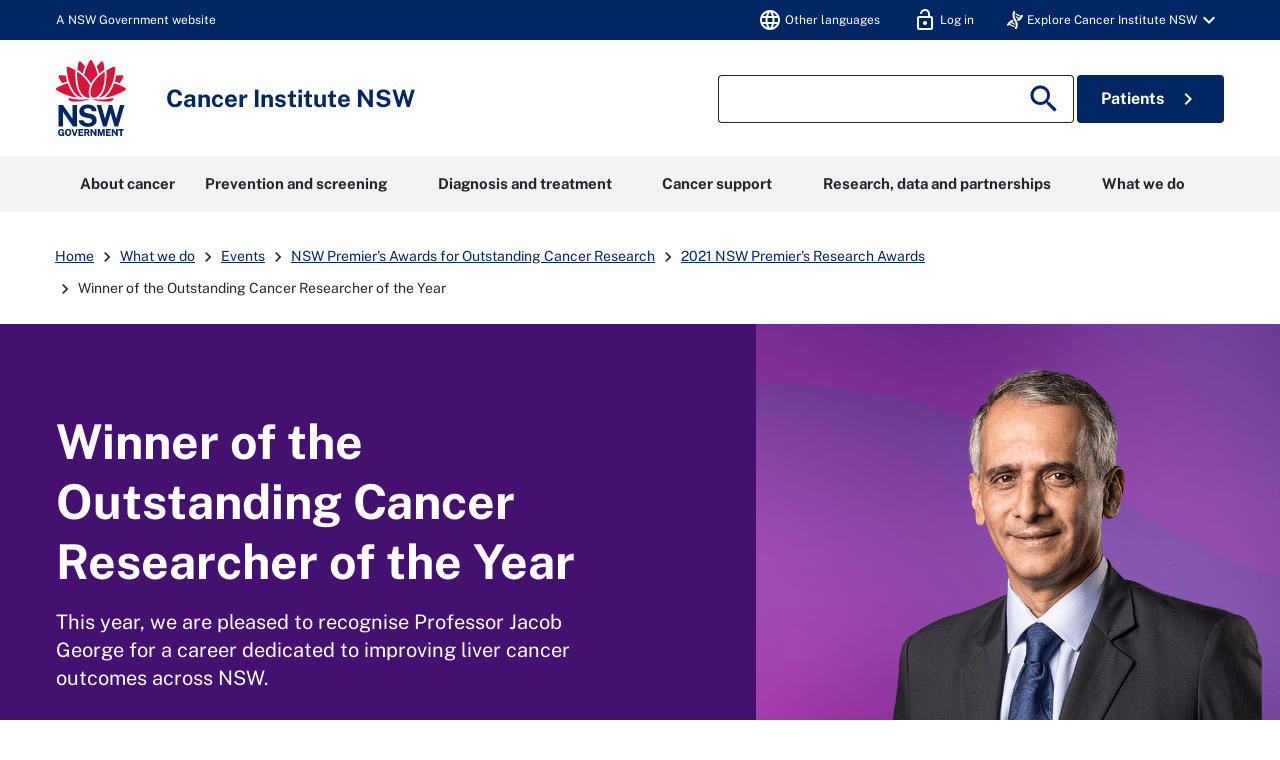

--- FILE ---
content_type: text/html; charset=utf-8
request_url: https://www.cancer.nsw.gov.au/what-we-do/events/nsw-premier-s-awards-for-outstanding-cancer-resear/2021-nsw-premier-s-research-awards/winner-of-the-outstanding-cancer-researcher-of-the
body_size: 29096
content:

<!DOCTYPE html>
<html class="no-js" lang="en" qva-bootstrap="false">
<head prefix="og: http://ogp.me/ns# ">
    
    
    <meta charset="utf-8">

    
    <meta name="viewport" content="width=device-width, initial-scale=1">

    <meta name="robots" content="index" />

    
    <title>Winner of the Outstanding Cancer Researcher of the Year | Cancer Institute NSW</title>

    <link rel="apple-touch-icon" sizes="180x180" href="/content/pinfo/images/icons/apple-touch-icon.png">
<link rel="icon" type="image/png" sizes="32x32" href="/content/pinfo/images/icons/favicon-32x32.png">
<link rel="icon" type="image/png" sizes="16x16" href="/content/pinfo/images/icons/favicon-16x16.png">
<link rel="manifest" href="/content/pinfo/images/icons/site.webmanifest">
<link rel="mask-icon" href="/content/pinfo/images/icons/safari-pinned-tab.svg" color="#005aad">
<link rel="shortcut icon" href="/content/pinfo/images/icons/favicon.ico">
<meta name="msapplication-TileColor" content="#00aba9">
<meta name="msapplication-TileImage" content="/content/pinfo/images/icons/mstile-144x144.png">
<meta name="msapplication-config" content="/content/pinfo/images/icons/browserconfig.xml">
<meta name="theme-color" content="#005aad">

    
    
    

    
    <link href="/content/cinsw-integration/dist/css/main.css" rel="stylesheet"/>

    <link href="/content/pinfo/site.css" rel="stylesheet"/>


    
        <meta name="description" content="Learn more about Professor Jacob George - the winner of the 2021 NSW Premier&#39;s Awards Outstanding Cancer Researcher of the Year.">
        <meta name="twitter:site" content="@cancernsw">
<meta name="twitter:card" content="summary_large_image"/>
<meta name="twitter:title" content="Winner of the Outstanding Cancer Researcher of the Year"/>
<meta name="twitter:description" content="Learn more about Professor Jacob George - the winner of the 2021 NSW Premier's Awards Outstanding Cancer Researcher of the Year."/>
<meta name="twitter:image" content="https://www.cancer.nsw.gov.au/getmedia/c8d3ac23-71e5-4581-b73c-a1581dc1acea/Jacob-George-Prems-thumb.png?width=512&height=300&ext=.png"/>
    <meta name="facebook-domain-verification" content="98m53ojmp2ugqcxw7plml96v0uk86n" />
    
<meta property="og:title" content="Winner of the Outstanding Cancer Researcher of the Year">
<meta property="og:type" content="article">
<meta property="og:url" content="https://www.cancer.nsw.gov.au/what-we-do/events/nsw-premier-s-awards-for-outstanding-cancer-resear/2021-nsw-premier-s-research-awards/winner-of-the-outstanding-cancer-researcher-of-the">
<meta property="og:image" content="http://www.cancer.nsw.gov.au/getmedia/c8d3ac23-71e5-4581-b73c-a1581dc1acea/Jacob-George-Prems-thumb.png?width=512&height=300&ext=.png">
<meta property="og:image:secure_url" content="https://www.cancer.nsw.gov.au/getmedia/c8d3ac23-71e5-4581-b73c-a1581dc1acea/Jacob-George-Prems-thumb.png?width=512&height=300&ext=.png">
<meta property="og:description" content="Learn more about Professor Jacob George - the winner of the 2021 NSW Premier's Awards Outstanding Cancer Researcher of the Year.">
        
    <script type="text/javascript" nonce="UCM7d8jT/LYO3wl8LHyi2B3X">
            window.glossaryCategory = '';
    </script>

    
    

    
    

    
    

        <style>
            
        </style>



    <script src="/content/cinsw-integration/dist/js/main.js"></script>

    <!-- Google Tag Manager -->
    <meta name="gtmEnabled" content="true" />
    <noscript><iframe src="/www.googletagmanager.com/ns.html?id=GTM-MPWXNZ" height="0" width="0" style="display:none;visibility:hidden"></iframe></noscript>
    <script type="text/javascript" nonce="UCM7d8jT/LYO3wl8LHyi2B3X">
        dataLayer = [];
        (function (w, d, s, l, i) {
            w[l] = w[l] || []; w[l].push({
                'gtm.start':
                    new Date().getTime(), event: 'gtm.js'
            });
            var f = d.getElementsByTagName(s)[0],
                j = d.createElement(s), dl = l != 'dataLayer' ? '&l=' + l : '';
            j.async = true;
            j.src = 'https://www.googletagmanager.com/gtm.js?id=' + i + dl;
            var n = d.querySelector('[nonce]');
            n && j.setAttribute('nonce', n.nonce || n.getAttribute('nonce'));
            f.parentNode.insertBefore(j, f);
        })(window, document, 'script', 'dataLayer', 'GTM-MPWXNZ');
    </script>
    <script type="text/javascript" nonce="UCM7d8jT/LYO3wl8LHyi2B3X">
        var dataLayer = dataLayer || [];
    </script>
<!-- End Google Tag Manager -->

    <!-- Hotjar Tracking Code -->
    <script type="text/javascript" nonce="UCM7d8jT/LYO3wl8LHyi2B3X">
        (function (h, o, t, j, a, r) {
            h.hj = h.hj || function () { (h.hj.q = h.hj.q || []).push(arguments) };
            h._hjSettings = { hjid: 2491224, hjsv: 6 };
            a = o.getElementsByTagName('head')[0];
            r = o.createElement('script'); r.async = 1;
            r.src = t + h._hjSettings.hjid + j + h._hjSettings.hjsv;
            a.appendChild(r);
        })(window, document, 'https://static.hotjar.com/c/hotjar-', '.js?sv=');
    </script>
<!-- End Hotjar Tracking Code -->

    <!-- Tiktok Tracking Code -->
    <script type="text/javascript" nonce="UCM7d8jT/LYO3wl8LHyi2B3X">
        !function (w, d, t) {
          w.TiktokAnalyticsObject=t;var ttq=w[t]=w[t]||[];ttq.methods=["page","track","identify","instances","debug","on","off","once","ready","alias","group","enableCookie","disableCookie"],ttq.setAndDefer=function(t,e){t[e]=function(){t.push([e].concat(Array.prototype.slice.call(arguments,0)))}};for(var i=0;i<ttq.methods.length;i++)ttq.setAndDefer(ttq,ttq.methods[i]);ttq.instance=function(t){for(var e=ttq._i[t]||[],n=0;n<ttq.methods.length;n++)ttq.setAndDefer(e,ttq.methods[n]);return e},ttq.load=function(e,n){var i="https://analytics.tiktok.com/i18n/pixel/events.js";ttq._i=ttq._i||{},ttq._i[e]=[],ttq._i[e]._u=i,ttq._t=ttq._t||{},ttq._t[e]=+new Date,ttq._o=ttq._o||{},ttq._o[e]=n||{};var o=document.createElement("script");o.type="text/javascript",o.async=!0,o.src=i+"?sdkid="+e+"&lib="+t;var a=document.getElementsByTagName("script")[0];a.parentNode.insertBefore(o,a)};

          ttq.load('CMK6MT3C77UB6TL2VDV0');
          ttq.page();
        }(window, document, 'ttq');
    </script>
<!-- End Tiktok Tracking Code -->

    <!-- Snapchat Tracking Code -->
    <script type="text/javascript" nonce="UCM7d8jT/LYO3wl8LHyi2B3X">
        (function (e, t, n) {
            if (e.snaptr) return; var a = e.snaptr = function () { a.handleRequest ? a.handleRequest.apply(a, arguments) : a.queue.push(arguments) };
            a.queue = []; var s = 'script'; r = t.createElement(s); r.async = !0;
            r.src = n; var u = t.getElementsByTagName(s)[0];
            u.parentNode.insertBefore(r, u);
        })(window, document,
            'https://sc-static.net/scevent.min.js');
            snaptr('init', '9efb07cd-4c04-4e65-a1f0-6ed12ae6da12', {
            'user_email': 'cinsw-developers@health.nsw.gov.au'
        });
        snaptr('track', 'PAGE_VIEW');
    </script>
<!-- End Snapchat Tracking Code -->

    <meta name="format-detection" content="telephone=no">
</head>
<body class="widget-index specific-page-style-winner-of-the-outstanding-cancer-researcher-of-the">
    
    <nav class="nsw-skip" aria-label="Skip to links">
        <a href="#"><span>Skip to navigation</span></a>
        <a href="#"><span>Skip to content</span></a>
    </nav>

    <div id="form">
        <div class="wrapper top-nav-search-menu">
            <div class="nsw-masthead">
    <div class="nsw-container">
        <div class="d-flex justify-content-between align-items-center">
            A NSW Government website
            <nav id="topnav" aria-label="navigation">
                <ul class="user-menu">
                    <li>
                        <a href="/general-cancer-information/cancer-support/support-for-communities/multicultural-communities" tabindex="0" id="otherLanguages">
                            <span class="material-icons nsw-material-icons">language</span>
                            <span class="desktop-show menu-label"> Other languages</span>
                        </a>
                    </li>
                    <li class="">
                        <a tabindex="0" href="/account/login?returnUrl=/what-we-do/events/nsw-premier-s-awards-for-outstanding-cancer-resear/2021-nsw-premier-s-research-awards/winner-of-the-outstanding-cancer-researcher-of-the">
                            <span class="material-icons nsw-material-icons">lock_open</span>
                            <span class='desktop-show menu-label'>Log in</span>
                        </a>
                    </li>
                    <li class="d-none">
                        <a href="#" id="nav-bar-myacct-button">
                            <span class="material-icons nsw-material-icons">person</span>
                        </a>
                    </li>
                    <li role="presentation" tabindex="0" class="dropdown dropover-dropdown d-none">
                        <a class="dropdown-toggle" href="#" role="button" id="dropdownMenuLink" data-toggle="dropdown" aria-haspopup="true" aria-expanded="false">
                            <span class="material-icons nsw-material-icons">person</span>
                            <span class="desktop-show menu-label">My Profile</span>
                            <span class="material-icons nsw-material-icons desktop-show">expand_more</span>
                        </a>
                        <div id="profile-menu" class="dropdown-menu" aria-labelledby="dropdownMenuLink">
                            <a href="/account/my-saved-pages" id="myInformation" class="dropdown-item">
                                <span class='material-icons nsw-material-icons'>star</span>
                                My saved pages
                            </a>
                            <a href="/account/edit" class="dropdown-item" id="edit">
                                <span class="material-icons nsw-material-icons">person</span>
                                Edit profile
                            </a>
                            <a href="/account/logout?returnUrl=/what-we-do/events/nsw-premier-s-awards-for-outstanding-cancer-resear/2021-nsw-premier-s-research-awards/winner-of-the-outstanding-cancer-researcher-of-the" class="dropdown-item" id="logout">
                                <span class="material-icons nsw-material-icons">lock_open</span>
                                Log out
                            </a>
                        </div>
                    </li>
                    <li class="dropdown dropover-dropdown d-none d-lg-block">
                        <a class="dropdown-toggle" href="#" role="button" id="dropdownMenuLinkExploreCINSW" data-toggle="dropdown" aria-haspopup="true" aria-expanded="false">
                            <i class="fa fa-nav-helix white"></i>
                            <div class="desktop-show menu-label">Explore Cancer Institute NSW</div>
                            <span class="material-icons nsw-material-icons desktop-show">expand_more</span>
                        </a>
                            <div class="dropdown-menu" aria-labelledby="dropdownMenuLinkExploreCINSW">
                                    <a href="https://www.cancer.nsw.gov.au/" target="_blank" class="dropdown-item">
                                        <strong>Cancer Institute NSW</strong>
                                        <br />
                                        <small>NSW cancer control agency</small>
                                    </a>
                                    <a href="https://www.eviq.org.au/" target="_blank" class="dropdown-item">
                                        <strong>eviQ</strong>
                                        <br />
                                        <small>Cancer treatments protocols</small>
                                    </a>
                                    <a href="https://education.eviq.org.au/" target="_blank" class="dropdown-item">
                                        <strong>eviQ Education</strong>
                                        <br />
                                        <small>Learning resources for cancer care staff</small>
                                    </a>
                                    <a href="https://www.canrefer.org.au/" target="_blank" class="dropdown-item">
                                        <strong>Canrefer</strong>
                                        <br />
                                        <small>Find a cancer specialist</small>
                                    </a>
                                    <a href="https://www.icanquit.com.au/" target="_blank" class="dropdown-item">
                                        <strong>iCanQuit</strong>
                                        <br />
                                        <small>Learn how to quit smoking</small>
                                    </a>
                                    <a href="https://www.breastscreen.nsw.gov.au/" target="_blank" class="dropdown-item">
                                        <strong>BreastScreen NSW</strong>
                                        <br />
                                        <small>Detect breast cancer early</small>
                                    </a>
                            </div>
                    </li>
                </ul>
            </nav>
        </div>
        <div class="account-body container hidden-print hidden-md hidden-lg" aria-hidden="true">
            <nav class="nsw-in-page-nav" aria-labelledby="in-page-nav">
                <div id="in-page-nav" class="nsw-in-page-nav__title nsw-text--dark d-flex justify-content-between">
                    My Profile
                    <span class="my-account-body-close-btn" aria-label="Close Profile">
                        <i class="material-icons nsw-material-icons">close</i>
                        <span class="sr-only">Close</span>
                    </span>
                </div>
                <ul>
                    <li>
                        <a href="/account/my-saved-pages" id="myInformation">
                            <span class='material-icons nsw-material-icons'>star</span>
                            My saved pages
                        </a>
                    </li>
                    <li>
                        <a href="/account/edit" id="edit">
                            <span class="material-icons nsw-material-icons">person</span>
                            Edit profile
                        </a>
                    </li>
                    <li>
                        <a href="/account/logout" id="logout">
                            <span class="material-icons nsw-material-icons">lock_open</span>
                            Log out
                        </a>
                    </li>
                </ul>
            </nav>
        </div>
    </div>
</div>
<header class="nsw-header header">
    <div class="nsw-header__container">
        <div class="nsw-header__inner">
            <div class="nsw-header__main">
                <div class="nsw-header__waratah">
                    <a href="/">
                        <svg class="nsw-header__waratah-gov" viewBox="0 0 259 280" fill="none" xmlns="http://www.w3.org/2000/svg">
                            <path class="hide" fill-rule="evenodd" clip-rule="evenodd" d="M24.208 270.207h-5.045v-4.277l11.15.054v13.676H26.08v-2.491c-.266.278-.553.556-.86.833-.673.585-1.49 1.07-2.433 1.434-.96.373-2.143.564-3.513.564-2.33 0-4.385-.539-6.109-1.6-1.727-1.065-3.073-2.594-4.007-4.538-.926-1.927-1.395-4.231-1.395-6.85 0-2.657.494-4.994 1.47-6.946.971-1.96 2.363-3.498 4.132-4.571 1.768-1.065 3.849-1.604 6.183-1.604 1.515 0 2.915.245 4.156.725 1.255.485 2.36 1.157 3.273 1.985a9.61 9.61 0 0 1 2.192 2.852 8.196 8.196 0 0 1 .872 3.319l.021.435h-6.038l-.062-.339a5.22 5.22 0 0 0-.814-1.981 4.562 4.562 0 0 0-1.537-1.43c-.614-.352-1.345-.531-2.175-.531-1.005 0-1.931.261-2.741.775-.806.51-1.458 1.351-1.935 2.495-.486 1.169-.731 2.74-.731 4.679 0 1.579.162 2.897.482 3.925.311 1.011.739 1.819 1.266 2.403.523.581 1.117.991 1.773 1.219a6.036 6.036 0 0 0 2.089.369c.669 0 1.27-.112 1.79-.328.523-.224.98-.514 1.354-.866.377-.356.676-.746.884-1.152.216-.41.349-.816.399-1.21l.14-1.028Zm20.878-16.312c2.354 0 4.435.534 6.179 1.587 1.752 1.061 3.13 2.59 4.086 4.546.947 1.935 1.428 4.281 1.428 6.967 0 2.648-.473 4.969-1.412 6.9-.946 1.948-2.317 3.469-4.073 4.521-1.744 1.053-3.837 1.583-6.212 1.583-2.396 0-4.502-.534-6.254-1.583-1.753-1.044-3.135-2.557-4.099-4.505-.947-1.927-1.428-4.252-1.428-6.912 0-2.673.486-5.015 1.449-6.954.968-1.956 2.355-3.486 4.12-4.551 1.764-1.061 3.853-1.599 6.216-1.599Zm0 21.185c1.117 0 2.093-.265 2.898-.787.802-.523 1.433-1.372 1.881-2.516.453-1.185.686-2.772.686-4.712 0-1.993-.237-3.618-.698-4.832-.444-1.181-1.08-2.056-1.885-2.603-.814-.543-1.782-.82-2.878-.82-1.1 0-2.072.277-2.886.82-.81.543-1.453 1.422-1.906 2.611-.47 1.223-.706 2.843-.706 4.82 0 1.944.237 3.531.702 4.712.452 1.148 1.092 1.997 1.902 2.515.81.527 1.781.792 2.89.792Zm23.764-2.93-6.162-17.829H57.09l8.654 25.251h6.195l8.73-25.251h-5.607L68.85 272.15Zm30.312-2.827H88.863v5.206l12.043.016v5.027H83.103v-25.251h17.632l-.016 4.99H88.892v5.089h10.27v4.923Zm22.482-1.529c.685-.613 1.246-1.401 1.678-2.341.419-.933.635-2.081.635-3.419 0-1.497-.311-2.835-.93-3.983-.619-1.169-1.599-2.093-2.919-2.756-1.3-.647-2.973-.974-4.975-.974h-10.738v25.243h5.759v-9.404h4.24l3.991 9.404h6.046l-4.651-10.456c.673-.357 1.3-.8 1.864-1.314Zm-3.513-5.64c0 .999-.336 1.79-1.025 2.428-.69.63-1.649.949-2.857.949h-4.095v-6.606h4.456c1.038 0 1.873.286 2.545.875.657.576.976 1.347.976 2.354Zm15.159-7.833 10.527 15.23v-15.23h5.776v25.251h-5.086l-10.98-15.86v15.86h-5.759v-25.251h5.522Zm33.949 16.461-5.29-16.461h-7.894v25.251h5.809v-16.266l5.124 16.266h4.485l5.162-16.357v16.357h5.826v-25.251h-7.878l-5.344 16.461Zm33.727-1.459h-10.298v5.206l12.046.016v5.027h-17.806v-25.251h17.636l-.021 4.99h-11.818v5.089h10.261v4.923Zm21.494.228-10.523-15.23h-5.527v25.251h5.756v-15.86l10.979 15.86h5.087v-25.251h-5.772v15.23Zm15.586-10.004h-7.388v-5.226h20.402v5.226h-7.217v20.025h-5.797v-20.025Z" fill="#002664"></path>
                            <path fill-rule="evenodd" clip-rule="evenodd" d="M146.699 209.236c-1.482-2.395-3.717-4.571-6.64-6.465-2.919-1.894-6.897-3.34-11.81-4.297l-13.678-2.814c-4.132-.891-6.981-2.043-8.468-3.419-1.449-1.343-2.184-3.129-2.184-5.309 0-1.388.316-2.652.943-3.759.623-1.111 1.528-2.093 2.687-2.922 1.166-.828 2.616-1.483 4.306-1.943 1.711-.469 3.633-.705 5.714-.705 2.74 0 5.211.361 7.346 1.078 2.109.713 3.857 1.881 5.194 3.481 1.338 1.6 2.16 3.775 2.442 6.465l.038.373h16.971l-.008-.427c-.075-4.575-1.371-8.773-3.85-12.474-2.483-3.705-6.141-6.681-10.879-8.852-4.726-2.164-10.623-3.262-17.528-3.262-5.801 0-11.117 1.011-15.805 3.009-4.7 2.002-8.475 4.89-11.212 8.587-2.749 3.717-4.12 8.164-4.078 13.224.112 6.175 1.99 11.186 5.577 14.903 3.576 3.697 8.476 6.158 14.567 7.306l13.795 2.81c2.529.502 4.825 1.16 6.823 1.96 1.96.784 3.525 1.803 4.651 3.03 1.1 1.197 1.657 2.772 1.657 4.67 0 2.114-.694 3.9-2.06 5.301-1.4 1.434-3.301 2.515-5.643 3.224-2.388.721-5.058 1.086-7.936 1.086-2.807 0-5.394-.435-7.686-1.297-2.28-.85-4.194-2.093-5.689-3.693-1.491-1.591-2.513-3.585-3.04-5.918l-.075-.327H83.846l.045.46c.407 4.045 1.666 7.629 3.738 10.659 2.068 3.009 4.717 5.545 7.873 7.551 3.148 1.993 6.677 3.514 10.494 4.513a46.33 46.33 0 0 0 11.693 1.5c6.466 0 12.2-1.019 17.046-3.034 4.867-2.022 8.717-4.807 11.449-8.276 2.753-3.493 4.148-7.476 4.148-11.848 0-2.064-.232-4.36-.697-6.822-.478-2.482-1.466-4.948-2.936-7.327ZM25.937 191.763l36.916 53.312H77.87v-79.724H61.072v51.282L25.754 165.53l-.125-.179H9.19v79.724h16.748v-53.312Zm196.637 24.577 14.388-50.987h16.457l-23.587 79.724h-13.367l-14.554-50.469-14.659 50.469h-13.147l-23.533-79.724h16.511l14.384 50.979 14.389-50.979h12.167l14.551 50.987Z" fill="#002664"></path>
                            <path d="M122.291 145.572c-19.75-2.424-38.934 3.904-72.69-5.263-3.447-.937-4.718 2.694-2.854 5.736 9.07 14.803 54.881 3.203 75.635 1.065.906-.095.814-1.426-.091-1.538ZM208.735 140.309c-33.756 9.167-52.941 2.839-72.691 5.263-.905.112-1 1.447-.091 1.538 20.759 2.138 66.566 13.738 75.635-1.065 1.864-3.042.594-6.673-2.853-5.736ZM59.882 119.132c-6.864-10.058-12.474-21.31-16.818-33.69-13.101 3.826-26.51 9.346-40.16 16.57a5.388 5.388 0 0 0-2.902 4.67 5.38 5.38 0 0 0 2.653 4.812c26.431 15.802 52.273 24.841 76.93 26.933-7.34-4.475-14.072-11.044-19.703-19.295ZM23.059 85.513a201.529 201.529 0 0 1 17.976-6.233c-2.126-6.896-3.87-14.12-5.249-21.658-6.827-.85-13.89-1.4-21.199-1.641-.062 0-.128-.004-.19-.004a5.391 5.391 0 0 0-4.647 2.602 5.383 5.383 0 0 0-.12 5.483c4.243 7.659 8.724 14.808 13.429 21.45ZM88.005 135.572c4.099 1.807 8.293 2.818 12.358 3.029-9.953-7.12-17.773-19.192-22.278-34.58-5.805-19.81-7.745-41.666-5.83-65.247-7.832-4.936-16.32-9.557-25.46-13.85a5.428 5.428 0 0 0-5.402.43 5.396 5.396 0 0 0-2.388 4.841c2.126 34.215 10.95 62.915 26.223 85.298 6.404 9.391 14.281 16.332 22.777 20.079ZM107.488 23.577A253.323 253.323 0 0 0 92.235 6.735c-1.063-1.078-2.433-1.65-3.85-1.65-.506 0-1.017.075-1.523.224-1.923.568-3.314 2.106-3.733 4.115-1.072 5.164-3.11 15.69-4.012 26.101 7.014 4.613 13.492 9.49 19.426 14.621 2.3-8.757 5.29-17.63 8.945-26.569ZM255.42 102.007c-13.65-7.223-27.058-12.744-40.16-16.569-4.343 12.38-9.953 23.631-16.818 33.689-5.63 8.255-12.362 14.82-19.708 19.296 24.658-2.093 50.5-11.132 76.931-26.934 1.715-1.024 2.707-2.822 2.653-4.811-.045-1.99-1.133-3.734-2.898-4.671ZM235.273 85.513c4.705-6.643 9.186-13.796 13.43-21.455.963-1.74.922-3.788-.121-5.483a5.4 5.4 0 0 0-4.837-2.598c-7.309.24-14.377.796-21.199 1.641-1.375 7.539-3.123 14.762-5.249 21.658a203.803 203.803 0 0 1 17.976 6.237ZM180.247 104.025c-4.505 15.384-12.329 27.46-22.278 34.58 4.065-.211 8.263-1.227 12.358-3.034 8.496-3.746 16.373-10.688 22.777-20.075 15.273-22.383 24.097-51.082 26.223-85.297a5.394 5.394 0 0 0-2.388-4.84 5.428 5.428 0 0 0-5.402-.432c-9.14 4.29-17.628 8.91-25.46 13.85 1.915 23.582-.029 45.434-5.83 65.248ZM179.214 35.52c-.901-10.406-2.94-20.932-4.011-26.1-.416-2.01-1.811-3.547-3.733-4.115a5.39 5.39 0 0 0-1.524-.224c-1.416 0-2.787.572-3.85 1.65-5.485 5.549-10.568 11.164-15.252 16.842 3.654 8.939 6.644 17.812 8.949 26.565 5.934-5.127 12.407-10.005 19.421-14.617ZM129.144 87.229c6.64-13.092 17.246-24.829 25.21-32.243-4.372-17.779-11.104-34.55-20.397-52.097C132.998 1.078 131.195 0 129.148 0s-3.845 1.082-4.808 2.889c-9.389 17.604-16.237 35.122-20.377 52.093 8.313 7.688 19.28 20.224 25.181 32.247Z" fill="#D7153A"></path>
                            <path d="M153.541 133.686c6.885-4.833 13.77-13.254 18.139-24.97 8.458-22.681 9.334-47.945 8.122-65.823-15.331 10.215-39.665 31.55-47.975 54.36-3.911 10.734-5.734 25.355-2.72 33.511 1.259 3.411 3.401 5.997 6.345 7.227 4.46 1.865 11.312.456 18.089-4.305ZM125.713 95.261c-2.027-4.724-4.261-9.18-7.728-14.186-9.809-14.16-23.026-26.933-39.475-38.185-.17 2.652-2.57 31.297 5.851 59.304 6.408 21.302 17.354 29.98 23.354 33.333 6.038 3.369 11.561 4.165 18.039 2.557-6.565-8.935-5.747-27.27-.041-42.823Z" fill="#D7153A"></path>
                        </svg>
                        <span class="sr-only">NSW Government</span>
                    </a>
                </div>
                <div class="nsw-header__name">
                    <div class="nsw-header__title">Cancer Institute NSW</div>
                </div>
            </div>
            <div class="nsw-header__menu">
                <button type="button" class="js-open-nav navbar-toggler" aria-expanded="false" aria-controls="main-nav" data-toggle="slide-collapse" data-target=".navbar-collapse">
                    <span class="material-icons nsw-material-icons" focusable="false" aria-hidden="true">menu</span>
                    <span><span class="sr-only">Open</span> Menu</span>
                </button>
            </div>
            <div class="nsw-header__search mobile-show">
                <button type="button" class="js-open-search btn-search-toggle" aria-expanded="false" aria-controls="header-search">
                    <span class="material-icons nsw-material-icons" focusable="false" aria-hidden="true">search</span>
                    <span><span class="sr-only">Show</span> Search</span>
                </button>
            </div>
        </div>
        <div class="nsw-header__search-area js-search-area hidden-print" id="header-search">
            <form action="/search">
                <div class="nsw-form__input-group nsw-form__input-group--icon">
                    <span class="sr-only">Search site for:</span>
                    <input type="hidden" name="searchmode" value="allwords" />
                    <input class="nsw-header__input js-search-input nsw-form__input" type="text" name="searchtext" value="" id="search-bar" title="search">
                    <button class="nsw-button nsw-button--white nsw-button--flex" type="submit">
                        <span class="material-icons nsw-material-icons" focusable="false" aria-hidden="true">search</span>
                        <span class="sr-only">Search</span>
                    </button>
                </div>
            </form>
            <button class="nsw-icon-button js-close-search mobile-show btn-search-toggle" aria-expanded="true" aria-controls="header-search">
                <span class="material-icons nsw-material-icons" focusable="false" aria-hidden="true">close</span>
                <span class="sr-only">Close search</span>
            </button>
            <div id="nsw-button btn-patient-info" class="hidden-sm visible-md-block col-md-2 pull-right">
                <a href="/patient-information">Patients <i class="ml-1 material-icons nsw-material-icons nsw-material-icons-search">chevron_right</i></a>
            </div>
            <div id="" class="btn-patient-info d-none d-lg-inline-block align-items-center justify-content-center">
                <a class="nsw-button nsw-button--dark" href="/patient-information">Patients <i class="ml-1 material-icons nsw-material-icons nsw-material-icons-search">chevron_right</i></a>
            </div>
        </div>
    </div>
</header>

            <nav class="navbar navbar-expand-lg navbar-dark hidden-print" id="mainMenu" role="navigation">
    <div class="container">
        <div class="navbar-collapse collapse in" aria-hidden="true">
            <div class="navwrap">
                <ul class="navbar-nav sm-collapsible nav-level-one">
                        <li class="nav-item dropdown mega-menu ">
                            <a class="nav-link dropdown-toggle" href="/about-cancer" data-toggle="dropdown" aria-haspopup="true" aria-expanded="false">
                                About cancer
                                <span class="sub-arrow"></span>
                            </a>
                            <ul class="dropdown-menu">
                                <li class="mega-panel">
                                    <div class="row row-lg">
                                        <div class="col-3 copy-box">
                                            Find out more about cancer and the impact it has on NSW.
                                        </div>
                                        <div class="col-9">
                                            <div class="row dd-mega-menu-row">
                                                    <div class="col-4">
                                                        <h6>
                                                                <a href="/about-cancer/cancer-basics">Cancer basics</a>
                                                        </h6>

                                                            <p>
                                                                <a href="/about-cancer/cancer-basics/what-is-cancer">What is cancer?</a>
                                                            </p>
                                                            <p>
                                                                <a href="/about-cancer/cancer-basics/cancer-risk-factors">Cancer risk factors</a>
                                                            </p>
                                                            <p>
                                                                <a href="/about-cancer/cancer-basics/key-symptoms-of-cancer">Cancer symptoms</a>
                                                            </p>
                                                            <p>
                                                                <a href="/about-cancer/cancer-basics/stages-of-cancer">Stages of cancer</a>
                                                            </p>
                                                    </div>
                                                    <div class="col-4">
                                                        <h6>
                                                                <a href="/about-cancer/types-of-cancer">Cancer types</a>
                                                        </h6>

                                                            <p>
                                                                <a href="/about-cancer/types-of-cancer/general-cancer-information">General cancer information</a>
                                                            </p>
                                                            <p>
                                                                <a href="/about-cancer/types-of-cancer/acute-leukaemia">Acute leukaemia</a>
                                                            </p>
                                                            <p>
                                                                <a href="/about-cancer/types-of-cancer/anal-cancer">Anal cancer</a>
                                                            </p>
                                                            <p>
                                                                <a href="/about-cancer/types-of-cancer/bile-duct-cancer">Bile duct cancer</a>
                                                            </p>
                                                            <p>
                                                                <a href="/about-cancer/types-of-cancer/bladder-cancer">Bladder cancer</a>
                                                            </p>
                                                            <p>
                                                                <a href="/about-cancer/types-of-cancer">View all cancer types &gt;</a>
                                                            </p>
                                                    </div>
                                                    <div class="col-4">
                                                        <h6>
More information                                                        </h6>

                                                            <p>
                                                                <a href="/research-and-data/cancer-data-and-statistics/cancer-statistics-nsw">Cancer Statistics NSW</a>
                                                            </p>
                                                            <p>
                                                                <a href="/what-we-do/nsw-cancer-plan">NSW Cancer Plan</a>
                                                            </p>
                                                            <p>
                                                                <a href="/about-cancer/document-library">Document library</a>
                                                            </p>
                                                            <p>
                                                                <a href="/what-we-do/supporting-cancer-care/know-the-t-i-p-s-improve-your-cancer-care">T.I.P.S. to improve your cancer care</a>
                                                            </p>
                                                    </div>
                                                    <div class="col-4">
                                                        <h6>
                                                                <a href="/about-cancer/cancer-stories">Cancer stories</a>
                                                        </h6>

                                                    </div>
                                                    <div class="col-4">
                                                        <h6>
                                                                <a href="/about-cancer/cancer-basics/cancer-and-covid-19">Cancer and COVID-19</a>
                                                        </h6>

                                                    </div>
                                            </div>
                                        </div>
                                    </div>
                                </li>
                                        <li>
                                            <a href="/about-cancer/cancer-basics" class="nav-link dropdown-toggle nav-level-two-primary-menu">
                                                Cancer basics
                                                <span class="sub-arrow"></span>
                                            </a>
                                            <ul class="dropdown-menu nav-level-three">
                                                    <li>
                                                        <a class="dropdown-item" href="/about-cancer/cancer-basics/what-is-cancer">What is cancer?</a>
                                                    </li>
                                                    <li>
                                                        <a class="dropdown-item" href="/about-cancer/cancer-basics/cancer-risk-factors">Cancer risk factors</a>
                                                    </li>
                                                    <li>
                                                        <a class="dropdown-item" href="/about-cancer/cancer-basics/key-symptoms-of-cancer">Cancer symptoms</a>
                                                    </li>
                                                    <li>
                                                        <a class="dropdown-item" href="/about-cancer/cancer-basics/stages-of-cancer">Stages of cancer</a>
                                                    </li>
                                            </ul>
                                        </li>
                                        <li>
                                            <a href="/about-cancer/types-of-cancer" class="nav-link dropdown-toggle nav-level-two-primary-menu">
                                                Cancer types
                                                <span class="sub-arrow"></span>
                                            </a>
                                            <ul class="dropdown-menu nav-level-three">
                                                    <li>
                                                        <a class="dropdown-item" href="/about-cancer/types-of-cancer/general-cancer-information">General cancer information</a>
                                                    </li>
                                                    <li>
                                                        <a class="dropdown-item" href="/about-cancer/types-of-cancer/acute-leukaemia">Acute leukaemia</a>
                                                    </li>
                                                    <li>
                                                        <a class="dropdown-item" href="/about-cancer/types-of-cancer/anal-cancer">Anal cancer</a>
                                                    </li>
                                                    <li>
                                                        <a class="dropdown-item" href="/about-cancer/types-of-cancer/bile-duct-cancer">Bile duct cancer</a>
                                                    </li>
                                                    <li>
                                                        <a class="dropdown-item" href="/about-cancer/types-of-cancer/bladder-cancer">Bladder cancer</a>
                                                    </li>
                                                    <li>
                                                        <a class="dropdown-item" href="/about-cancer/types-of-cancer">View all cancer types &gt;</a>
                                                    </li>
                                            </ul>
                                        </li>
                                        <li>
                                            <a href="" class="nav-link dropdown-toggle nav-level-two-primary-menu">
                                                More information
                                                <span class="sub-arrow"></span>
                                            </a>
                                            <ul class="dropdown-menu nav-level-three">
                                                    <li>
                                                        <a class="dropdown-item" href="/research-and-data/cancer-data-and-statistics/cancer-statistics-nsw">Cancer Statistics NSW</a>
                                                    </li>
                                                    <li>
                                                        <a class="dropdown-item" href="/what-we-do/nsw-cancer-plan">NSW Cancer Plan</a>
                                                    </li>
                                                    <li>
                                                        <a class="dropdown-item" href="/about-cancer/document-library">Document library</a>
                                                    </li>
                                                    <li>
                                                        <a class="dropdown-item" href="/what-we-do/supporting-cancer-care/know-the-t-i-p-s-improve-your-cancer-care">T.I.P.S. to improve your cancer care</a>
                                                    </li>
                                            </ul>
                                        </li>
                                        <li>
                                            <a class="dropdown-item" href="/about-cancer/cancer-stories">Cancer stories</a>
                                        </li>
                                        <li>
                                            <a class="dropdown-item" href="/about-cancer/cancer-basics/cancer-and-covid-19">Cancer and COVID-19</a>
                                        </li>
                            </ul>
                        </li>
                        <li class="nav-item dropdown mega-menu ">
                            <a class="nav-link dropdown-toggle" href="/prevention-and-screening" data-toggle="dropdown" aria-haspopup="true" aria-expanded="false">
                                Prevention and screening
                                <span class="sub-arrow"></span>
                            </a>
                            <ul class="dropdown-menu">
                                <li class="mega-panel">
                                    <div class="row row-lg">
                                        <div class="col-3 copy-box">
                                            Understanding more about cancer can help people to reduce their risk, approach their own diagnosis with confidence, or support other people living with cancer.
                                        </div>
                                        <div class="col-9">
                                            <div class="row dd-mega-menu-row">
                                                    <div class="col-4">
                                                        <h6>
                                                                <a href="/prevention-and-screening/preventing-cancer">Cancer prevention</a>
                                                        </h6>

                                                            <p>
                                                                <a href="/prevention-and-screening/preventing-cancer/reduce-your-cancer-risk">Reduce your cancer risk</a>
                                                            </p>
                                                            <p>
                                                                <a href="/prevention-and-screening/preventing-cancer/preventing-skin-cancer">Preventing skin cancer</a>
                                                            </p>
                                                            <p>
                                                                <a href="/prevention-and-screening/preventing-cancer/quit-smoking">Quit smoking</a>
                                                            </p>
                                                            <p>
                                                                <a href="/prevention-and-screening/preventing-cancer/damaging-effects-of-vaping">Damaging effects of vaping</a>
                                                            </p>
                                                            <p>
                                                                <a href="/prevention-and-screening/preventing-cancer/campaigns">Campaigns</a>
                                                            </p>
                                                    </div>
                                                    <div class="col-4">
                                                        <h6>
                                                                <a href="/prevention-and-screening/screening-and-early-detection">Screening and early detection</a>
                                                        </h6>

                                                            <p>
                                                                <a href="/prevention-and-screening/screening-and-early-detection/bowel-cancer-screening">Bowel cancer screening</a>
                                                            </p>
                                                            <p>
                                                                <a href="/prevention-and-screening/screening-and-early-detection/breast-cancer-screening">Breast cancer screening</a>
                                                            </p>
                                                            <p>
                                                                <a href="/prevention-and-screening/screening-and-early-detection/cervical-screening">Cervical screening</a>
                                                            </p>
                                                            <p>
                                                                <a href="/prevention-and-screening/screening-and-early-detection/lung-cancer-screening">Lung cancer screening</a>
                                                            </p>
                                                    </div>
                                                    <div class="col-4">
                                                        <h6>
More information                                                        </h6>

                                                            <p>
                                                                <a href="/prevention-and-screening/preventing-cancer/quit-smoking/smoking-cessation-framework-for-nsw-health-service">Smoking Cessation Framework</a>
                                                            </p>
                                                            <p>
                                                                <a href="/prevention-and-screening/preventing-cancer/preventing-skin-cancer/nsw-skin-cancer-prevention-strategy">NSW Skin Cancer Prevention Strategy</a>
                                                            </p>
                                                            <p>
                                                                <a href="/what-we-do/supporting-cancer-care/helping-mob-live-healthy-prevent-cancer-toolkit"> Helping Mob Live Healthy and Prevent Cancer Toolkit</a>
                                                            </p>
                                                            <p>
                                                                <a href="/what-we-do/working-with-primary-care/cancer-screening-and-primary-care-quality-improvem">Cancer screening toolkit</a>
                                                            </p>
                                                    </div>
                                            </div>
                                        </div>
                                    </div>
                                </li>
                                        <li>
                                            <a href="/prevention-and-screening/preventing-cancer" class="nav-link dropdown-toggle nav-level-two-primary-menu">
                                                Cancer prevention
                                                <span class="sub-arrow"></span>
                                            </a>
                                            <ul class="dropdown-menu nav-level-three">
                                                    <li>
                                                        <a class="dropdown-item" href="/prevention-and-screening/preventing-cancer/reduce-your-cancer-risk">Reduce your cancer risk</a>
                                                    </li>
                                                    <li>
                                                        <a class="dropdown-item" href="/prevention-and-screening/preventing-cancer/preventing-skin-cancer">Preventing skin cancer</a>
                                                    </li>
                                                    <li>
                                                        <a class="dropdown-item" href="/prevention-and-screening/preventing-cancer/quit-smoking">Quit smoking</a>
                                                    </li>
                                                    <li>
                                                        <a class="dropdown-item" href="/prevention-and-screening/preventing-cancer/damaging-effects-of-vaping">Damaging effects of vaping</a>
                                                    </li>
                                                    <li>
                                                        <a class="dropdown-item" href="/prevention-and-screening/preventing-cancer/campaigns">Campaigns</a>
                                                    </li>
                                            </ul>
                                        </li>
                                        <li>
                                            <a href="/prevention-and-screening/screening-and-early-detection" class="nav-link dropdown-toggle nav-level-two-primary-menu">
                                                Screening and early detection
                                                <span class="sub-arrow"></span>
                                            </a>
                                            <ul class="dropdown-menu nav-level-three">
                                                    <li>
                                                        <a class="dropdown-item" href="/prevention-and-screening/screening-and-early-detection/bowel-cancer-screening">Bowel cancer screening</a>
                                                    </li>
                                                    <li>
                                                        <a class="dropdown-item" href="/prevention-and-screening/screening-and-early-detection/breast-cancer-screening">Breast cancer screening</a>
                                                    </li>
                                                    <li>
                                                        <a class="dropdown-item" href="/prevention-and-screening/screening-and-early-detection/cervical-screening">Cervical screening</a>
                                                    </li>
                                                    <li>
                                                        <a class="dropdown-item" href="/prevention-and-screening/screening-and-early-detection/lung-cancer-screening">Lung cancer screening</a>
                                                    </li>
                                            </ul>
                                        </li>
                                        <li>
                                            <a href="" class="nav-link dropdown-toggle nav-level-two-primary-menu">
                                                More information
                                                <span class="sub-arrow"></span>
                                            </a>
                                            <ul class="dropdown-menu nav-level-three">
                                                    <li>
                                                        <a class="dropdown-item" href="/prevention-and-screening/preventing-cancer/quit-smoking/smoking-cessation-framework-for-nsw-health-service">Smoking Cessation Framework</a>
                                                    </li>
                                                    <li>
                                                        <a class="dropdown-item" href="/prevention-and-screening/preventing-cancer/preventing-skin-cancer/nsw-skin-cancer-prevention-strategy">NSW Skin Cancer Prevention Strategy</a>
                                                    </li>
                                                    <li>
                                                        <a class="dropdown-item" href="/what-we-do/supporting-cancer-care/helping-mob-live-healthy-prevent-cancer-toolkit"> Helping Mob Live Healthy and Prevent Cancer Toolkit</a>
                                                    </li>
                                                    <li>
                                                        <a class="dropdown-item" href="/what-we-do/working-with-primary-care/cancer-screening-and-primary-care-quality-improvem">Cancer screening toolkit</a>
                                                    </li>
                                            </ul>
                                        </li>
                            </ul>
                        </li>
                        <li class="nav-item dropdown mega-menu ">
                            <a class="nav-link dropdown-toggle" href="/diagnosis-and-treatment" data-toggle="dropdown" aria-haspopup="true" aria-expanded="false">
                                Diagnosis and treatment
                                <span class="sub-arrow"></span>
                            </a>
                            <ul class="dropdown-menu">
                                <li class="mega-panel">
                                    <div class="row row-lg">
                                        <div class="col-3 copy-box">
                                            Find out how we work across NSW to make sure that patient diagnosis, treatment and care is based on the latest data and evidence.
                                        </div>
                                        <div class="col-9">
                                            <div class="row dd-mega-menu-row">
                                                    <div class="col-4">
                                                        <h6>
                                                                <a href="/general-cancer-information/diagnosis-and-treatment/diagnosis">Diagnosis</a>
                                                        </h6>

                                                            <p>
                                                                <a href="/general-cancer-information/diagnosis-and-treatment/diagnosis/noticing-symptoms">Noticing symptoms</a>
                                                            </p>
                                                            <p>
                                                                <a href="/general-cancer-information/diagnosis-and-treatment/diagnosis/seeing-a-gp">Seeing a GP</a>
                                                            </p>
                                                            <p>
                                                                <a href="/general-cancer-information/diagnosis-and-treatment/diagnosis/having-tests">Having tests</a>
                                                            </p>
                                                            <p>
                                                                <a href="/general-cancer-information/diagnosis-and-treatment/diagnosis/seeing-specialists">Seeing specialists</a>
                                                            </p>
                                                            <p>
                                                                <a href="/general-cancer-information/diagnosis-and-treatment/diagnosis/understanding-your-diagnosis">Understanding your diagnosis</a>
                                                            </p>
                                                            <p>
                                                                <a href="/general-cancer-information/diagnosis-and-treatment/diagnosis/getting-a-second-opinion">Getting a second opinion</a>
                                                            </p>
                                                            <p>
                                                                <a href="/general-cancer-information/diagnosis-and-treatment/diagnosis/navigating-the-health-system">Navigating the health system</a>
                                                            </p>
                                                    </div>
                                                    <div class="col-4">
                                                        <h6>
                                                                <a href="/general-cancer-information/diagnosis-and-treatment/treatment">Treatment</a>
                                                        </h6>

                                                            <p>
                                                                <a href="/general-cancer-information/diagnosis-and-treatment/treatment/planning-treatment">Planning treatment</a>
                                                            </p>
                                                            <p>
                                                                <a href="/general-cancer-information/diagnosis-and-treatment/treatment/types-of-treatment">Types of treatment</a>
                                                            </p>
                                                            <p>
                                                                <a href="/general-cancer-information/diagnosis-and-treatment/treatment/clinical-trials">Clinical trials</a>
                                                            </p>
                                                            <p>
                                                                <a href="/general-cancer-information/diagnosis-and-treatment/treatment/side-effects">Side effects</a>
                                                            </p>
                                                            <p>
                                                                <a href="/general-cancer-information/diagnosis-and-treatment/treatment/changes-to-treatment">Changes to treatment</a>
                                                            </p>
                                                            <p>
                                                                <a href="/general-cancer-information/diagnosis-and-treatment/treatment/finishing-treatment">Finishing treatment</a>
                                                            </p>
                                                    </div>
                                                    <div class="col-4">
                                                        <h6>
More information                                                        </h6>

                                                            <p>
                                                                <a href="https://www.canrefer.org.au/">Find a specialist or cancer service</a>
                                                            </p>
                                                            <p>
                                                                <a href="/what-we-do/supporting-cancer-care/specialist-cancer-centres-program">Learn about cancer specialist centres</a>
                                                            </p>
                                                            <p>
                                                                <a href="https://www.eviq.org.au/">Cancer treatment protocols</a>
                                                            </p>
                                                            <p>
                                                                <a href="https://www.eviq.org.au/patients-and-carers">Treatment information resources</a>
                                                            </p>
                                                            <p>
                                                                <a href="/what-we-do/supporting-cancer-care/know-the-t-i-p-s-improve-your-cancer-care">T.I.P.S. to improve your cancer care</a>
                                                            </p>
                                                    </div>
                                            </div>
                                        </div>
                                    </div>
                                </li>
                                        <li>
                                            <a href="/general-cancer-information/diagnosis-and-treatment/diagnosis" class="nav-link dropdown-toggle nav-level-two-primary-menu">
                                                Diagnosis
                                                <span class="sub-arrow"></span>
                                            </a>
                                            <ul class="dropdown-menu nav-level-three">
                                                    <li>
                                                        <a class="dropdown-item" href="/general-cancer-information/diagnosis-and-treatment/diagnosis/noticing-symptoms">Noticing symptoms</a>
                                                    </li>
                                                    <li>
                                                        <a class="dropdown-item" href="/general-cancer-information/diagnosis-and-treatment/diagnosis/seeing-a-gp">Seeing a GP</a>
                                                    </li>
                                                    <li>
                                                        <a class="dropdown-item" href="/general-cancer-information/diagnosis-and-treatment/diagnosis/having-tests">Having tests</a>
                                                    </li>
                                                    <li>
                                                        <a class="dropdown-item" href="/general-cancer-information/diagnosis-and-treatment/diagnosis/seeing-specialists">Seeing specialists</a>
                                                    </li>
                                                    <li>
                                                        <a class="dropdown-item" href="/general-cancer-information/diagnosis-and-treatment/diagnosis/understanding-your-diagnosis">Understanding your diagnosis</a>
                                                    </li>
                                                    <li>
                                                        <a class="dropdown-item" href="/general-cancer-information/diagnosis-and-treatment/diagnosis/getting-a-second-opinion">Getting a second opinion</a>
                                                    </li>
                                                    <li>
                                                        <a class="dropdown-item" href="/general-cancer-information/diagnosis-and-treatment/diagnosis/navigating-the-health-system">Navigating the health system</a>
                                                    </li>
                                            </ul>
                                        </li>
                                        <li>
                                            <a href="/general-cancer-information/diagnosis-and-treatment/treatment" class="nav-link dropdown-toggle nav-level-two-primary-menu">
                                                Treatment
                                                <span class="sub-arrow"></span>
                                            </a>
                                            <ul class="dropdown-menu nav-level-three">
                                                    <li>
                                                        <a class="dropdown-item" href="/general-cancer-information/diagnosis-and-treatment/treatment/planning-treatment">Planning treatment</a>
                                                    </li>
                                                    <li>
                                                        <a class="dropdown-item" href="/general-cancer-information/diagnosis-and-treatment/treatment/types-of-treatment">Types of treatment</a>
                                                    </li>
                                                    <li>
                                                        <a class="dropdown-item" href="/general-cancer-information/diagnosis-and-treatment/treatment/clinical-trials">Clinical trials</a>
                                                    </li>
                                                    <li>
                                                        <a class="dropdown-item" href="/general-cancer-information/diagnosis-and-treatment/treatment/side-effects">Side effects</a>
                                                    </li>
                                                    <li>
                                                        <a class="dropdown-item" href="/general-cancer-information/diagnosis-and-treatment/treatment/changes-to-treatment">Changes to treatment</a>
                                                    </li>
                                                    <li>
                                                        <a class="dropdown-item" href="/general-cancer-information/diagnosis-and-treatment/treatment/finishing-treatment">Finishing treatment</a>
                                                    </li>
                                            </ul>
                                        </li>
                                        <li>
                                            <a href="" class="nav-link dropdown-toggle nav-level-two-primary-menu">
                                                More information
                                                <span class="sub-arrow"></span>
                                            </a>
                                            <ul class="dropdown-menu nav-level-three">
                                                    <li>
                                                        <a class="dropdown-item" href="https://www.canrefer.org.au/">Find a specialist or cancer service</a>
                                                    </li>
                                                    <li>
                                                        <a class="dropdown-item" href="/what-we-do/supporting-cancer-care/specialist-cancer-centres-program">Learn about cancer specialist centres</a>
                                                    </li>
                                                    <li>
                                                        <a class="dropdown-item" href="https://www.eviq.org.au/">Cancer treatment protocols</a>
                                                    </li>
                                                    <li>
                                                        <a class="dropdown-item" href="https://www.eviq.org.au/patients-and-carers">Treatment information resources</a>
                                                    </li>
                                                    <li>
                                                        <a class="dropdown-item" href="/what-we-do/supporting-cancer-care/know-the-t-i-p-s-improve-your-cancer-care">T.I.P.S. to improve your cancer care</a>
                                                    </li>
                                            </ul>
                                        </li>
                            </ul>
                        </li>
                        <li class="nav-item dropdown mega-menu ">
                            <a class="nav-link dropdown-toggle" href="/cancer-support" data-toggle="dropdown" aria-haspopup="true" aria-expanded="false">
                                Cancer support
                                <span class="sub-arrow"></span>
                            </a>
                            <ul class="dropdown-menu">
                                <li class="mega-panel">
                                    <div class="row row-lg">
                                        <div class="col-3 copy-box">
                                            There are many practical things to deal with when you have cancer.

Family members and people who care for someone with cancer can also need information and support.

Use this section to find out where you can get help and support.
                                        </div>
                                        <div class="col-9">
                                            <div class="row dd-mega-menu-row">
                                                    <div class="col-4">
                                                        <h6>
                                                                <a href="/general-cancer-information/cancer-support/coping-with-cancer">Coping with cancer</a>
                                                        </h6>

                                                            <p>
                                                                <a href="/general-cancer-information/cancer-support/coping-with-cancer/telling-other-people">Telling other people</a>
                                                            </p>
                                                            <p>
                                                                <a href="/general-cancer-information/cancer-support/coping-with-cancer/physical-wellbeing">Physical wellbeing</a>
                                                            </p>
                                                            <p>
                                                                <a href="/general-cancer-information/cancer-support/coping-with-cancer/emotional-wellbeing">Emotional wellbeing</a>
                                                            </p>
                                                            <p>
                                                                <a href="/general-cancer-information/cancer-support/coping-with-cancer/survivorship">Survivorship</a>
                                                            </p>
                                                            <p>
                                                                <a href="/general-cancer-information/cancer-support/coping-with-cancer/having-advanced-cancer">Having advanced cancer</a>
                                                            </p>
                                                            <p>
                                                                <a href="/general-cancer-information/cancer-support/coping-with-cancer/end-of-life-concerns">End of life concerns</a>
                                                            </p>
                                                    </div>
                                                    <div class="col-4">
                                                        <h6>
                                                                <a href="/general-cancer-information/cancer-support/finding-support">Finding support</a>
                                                        </h6>

                                                            <p>
                                                                <a href="/general-cancer-information/cancer-support/finding-support/cancer-costs">Cancer costs</a>
                                                            </p>
                                                            <p>
                                                                <a href="/general-cancer-information/cancer-support/finding-support/transport-and-accommodation">Transport and accommodation</a>
                                                            </p>
                                                            <p>
                                                                <a href="/general-cancer-information/cancer-support/finding-support/money-legal-and-work-issues">Money, legal and work issues</a>
                                                            </p>
                                                            <p>
                                                                <a href="/general-cancer-information/cancer-support/finding-support/help-at-home">Help at home</a>
                                                            </p>
                                                            <p>
                                                                <a href="/general-cancer-information/cancer-support/finding-support/travel-and-holidays">Travel and holidays</a>
                                                            </p>
                                                    </div>
                                                    <div class="col-4">
                                                        <h6>
                                                                <a href="/general-cancer-information/cancer-support/support-for-communities">Support for everyone</a>
                                                        </h6>

                                                            <p>
                                                                <a href="/general-cancer-information/cancer-support/finding-support/support-when-you-have-cancer">People with cancer</a>
                                                            </p>
                                                            <p>
                                                                <a href="/general-cancer-information/cancer-support/finding-support/support-for-carers">Carers</a>
                                                            </p>
                                                            <p>
                                                                <a href="/general-cancer-information/cancer-support/support-for-communities/aboriginal-and-torres-strait-islander-people">Aboriginal people</a>
                                                            </p>
                                                            <p>
                                                                <a href="/general-cancer-information/cancer-support/finding-support/children-and-their-families">Children and their families</a>
                                                            </p>
                                                            <p>
                                                                <a href="/general-cancer-information/cancer-support/support-for-communities/multicultural-communities">Multicultural communities</a>
                                                            </p>
                                                            <p>
                                                                <a href="/general-cancer-information/cancer-support/support-for-communities/people-in-rural-and-remote-areas">People in rural and remote areas</a>
                                                            </p>
                                                            <p>
                                                                <a href="/what-young-people-need-to-know-about-cancer">Young people</a>
                                                            </p>
                                                    </div>
                                            </div>
                                        </div>
                                    </div>
                                </li>
                                        <li>
                                            <a href="/general-cancer-information/cancer-support/coping-with-cancer" class="nav-link dropdown-toggle nav-level-two-primary-menu">
                                                Coping with cancer
                                                <span class="sub-arrow"></span>
                                            </a>
                                            <ul class="dropdown-menu nav-level-three">
                                                    <li>
                                                        <a class="dropdown-item" href="/general-cancer-information/cancer-support/coping-with-cancer/telling-other-people">Telling other people</a>
                                                    </li>
                                                    <li>
                                                        <a class="dropdown-item" href="/general-cancer-information/cancer-support/coping-with-cancer/physical-wellbeing">Physical wellbeing</a>
                                                    </li>
                                                    <li>
                                                        <a class="dropdown-item" href="/general-cancer-information/cancer-support/coping-with-cancer/emotional-wellbeing">Emotional wellbeing</a>
                                                    </li>
                                                    <li>
                                                        <a class="dropdown-item" href="/general-cancer-information/cancer-support/coping-with-cancer/survivorship">Survivorship</a>
                                                    </li>
                                                    <li>
                                                        <a class="dropdown-item" href="/general-cancer-information/cancer-support/coping-with-cancer/having-advanced-cancer">Having advanced cancer</a>
                                                    </li>
                                                    <li>
                                                        <a class="dropdown-item" href="/general-cancer-information/cancer-support/coping-with-cancer/end-of-life-concerns">End of life concerns</a>
                                                    </li>
                                            </ul>
                                        </li>
                                        <li>
                                            <a href="/general-cancer-information/cancer-support/finding-support" class="nav-link dropdown-toggle nav-level-two-primary-menu">
                                                Finding support
                                                <span class="sub-arrow"></span>
                                            </a>
                                            <ul class="dropdown-menu nav-level-three">
                                                    <li>
                                                        <a class="dropdown-item" href="/general-cancer-information/cancer-support/finding-support/cancer-costs">Cancer costs</a>
                                                    </li>
                                                    <li>
                                                        <a class="dropdown-item" href="/general-cancer-information/cancer-support/finding-support/transport-and-accommodation">Transport and accommodation</a>
                                                    </li>
                                                    <li>
                                                        <a class="dropdown-item" href="/general-cancer-information/cancer-support/finding-support/money-legal-and-work-issues">Money, legal and work issues</a>
                                                    </li>
                                                    <li>
                                                        <a class="dropdown-item" href="/general-cancer-information/cancer-support/finding-support/help-at-home">Help at home</a>
                                                    </li>
                                                    <li>
                                                        <a class="dropdown-item" href="/general-cancer-information/cancer-support/finding-support/travel-and-holidays">Travel and holidays</a>
                                                    </li>
                                            </ul>
                                        </li>
                                        <li>
                                            <a href="/general-cancer-information/cancer-support/support-for-communities" class="nav-link dropdown-toggle nav-level-two-primary-menu">
                                                Support for everyone
                                                <span class="sub-arrow"></span>
                                            </a>
                                            <ul class="dropdown-menu nav-level-three">
                                                    <li>
                                                        <a class="dropdown-item" href="/general-cancer-information/cancer-support/finding-support/support-when-you-have-cancer">People with cancer</a>
                                                    </li>
                                                    <li>
                                                        <a class="dropdown-item" href="/general-cancer-information/cancer-support/finding-support/support-for-carers">Carers</a>
                                                    </li>
                                                    <li>
                                                        <a class="dropdown-item" href="/general-cancer-information/cancer-support/support-for-communities/aboriginal-and-torres-strait-islander-people">Aboriginal people</a>
                                                    </li>
                                                    <li>
                                                        <a class="dropdown-item" href="/general-cancer-information/cancer-support/finding-support/children-and-their-families">Children and their families</a>
                                                    </li>
                                                    <li>
                                                        <a class="dropdown-item" href="/general-cancer-information/cancer-support/support-for-communities/multicultural-communities">Multicultural communities</a>
                                                    </li>
                                                    <li>
                                                        <a class="dropdown-item" href="/general-cancer-information/cancer-support/support-for-communities/people-in-rural-and-remote-areas">People in rural and remote areas</a>
                                                    </li>
                                                    <li>
                                                        <a class="dropdown-item" href="/what-young-people-need-to-know-about-cancer">Young people</a>
                                                    </li>
                                            </ul>
                                        </li>
                            </ul>
                        </li>
                        <li class="nav-item dropdown mega-menu ">
                            <a class="nav-link dropdown-toggle" href="/research-and-data" data-toggle="dropdown" aria-haspopup="true" aria-expanded="false">
                                Research, data and partnerships
                                <span class="sub-arrow"></span>
                            </a>
                            <ul class="dropdown-menu">
                                <li class="mega-panel">
                                    <div class="row row-lg">
                                        <div class="col-3 copy-box">
                                            Researchers can access NSW cancer data sources, ethics and grants for cancer research. 

Find clinical trials recruiting in NSW and support for translating research into better treatments.
                                        </div>
                                        <div class="col-9">
                                            <div class="row dd-mega-menu-row">
                                                    <div class="col-4">
                                                        <h6>
                                                                <a href="/research-and-data/cancer-research">Cancer research</a>
                                                        </h6>

                                                            <p>
                                                                <a href="/research-and-data/cancer-research/translational-cancer-research">Translational cancer research</a>
                                                            </p>
                                                            <p>
                                                                <a href="/research-and-data/cancer-research/research-career-support">Research Career Support</a>
                                                            </p>
                                                            <p>
                                                                <a href="/research-and-data/cancer-researchers-in-nsw">Cancer researchers in NSW</a>
                                                            </p>
                                                    </div>
                                                    <div class="col-4">
                                                        <h6>
                                                                <a href="/research-and-data/cancer-data-and-statistics">Data and statistics</a>
                                                        </h6>

                                                            <p>
                                                                <a href="/research-and-data/cancer-data-and-statistics/cancer-statistics-nsw">Cancer Statistics NSW</a>
                                                            </p>
                                                            <p>
                                                                <a href="/research-and-data/cancer-data-and-statistics/candle-program">CanDLe Program</a>
                                                            </p>
                                                            <p>
                                                                <a href="/research-and-data/cancer-data-and-statistics">Request or submit data</a>
                                                            </p>
                                                            <p>
                                                                <a href="/research-and-data/cancer-data-and-statistics/publications-using-our-data">Publications using our data</a>
                                                            </p>
                                                    </div>
                                                    <div class="col-4">
                                                        <h6>
                                                                <a href="/research-and-data/cancer-clinical-trials-in-nsw">Clinical trials in NSW</a>
                                                        </h6>

                                                            <p>
                                                                <a href="/research-and-data/cancer-clinical-trials-in-nsw/how-do-clinical-trials-progress">How do clinical trials progress?</a>
                                                            </p>
                                                            <p>
                                                                <a href="/research-and-data/cancer-clinical-trials-in-nsw/recruiting-cancer-trials-in-nsw">Find a cancer clinical trial in NSW</a>
                                                            </p>
                                                    </div>
                                                    <div class="col-4">
                                                        <h6>
                                                                <a href="/research-and-data/grants">Grants</a>
                                                        </h6>

                                                            <p>
                                                                <a href="/research-and-data/grants/grant-opportunities">Grant opportunities</a>
                                                            </p>
                                                            <p>
                                                                <a href="/research-and-data/grants/research-grant-schemes-and-resources">Research Grants</a>
                                                            </p>
                                                            <p>
                                                                <a href="/research-and-data/grants/grants-we-ve-funded">Grants we&#39;ve funded</a>
                                                            </p>
                                                    </div>
                                                    <div class="col-4">
                                                        <h6>
                                                                <a href="/research-and-data/nsw-population-health-services-research-ethics-com">Research Ethics Committee</a>
                                                        </h6>

                                                            <p>
                                                                <a href="/research-and-data/nsw-population-health-services-research-ethics-com/how-to-apply">How to apply</a>
                                                            </p>
                                                            <p>
                                                                <a href="/research-and-data/nsw-population-health-services-research-ethics-com/reporting-requirements">Reporting requirements</a>
                                                            </p>
                                                    </div>
                                                    <div class="col-4">
                                                        <h6>
More information                                                        </h6>

                                                            <p>
                                                                <a href="/about-cancer/document-library">Resources and publications</a>
                                                            </p>
                                                            <p>
                                                                <a href="/about-us/events">Events</a>
                                                            </p>
                                                    </div>
                                            </div>
                                        </div>
                                    </div>
                                </li>
                                        <li>
                                            <a href="/research-and-data/cancer-research" class="nav-link dropdown-toggle nav-level-two-primary-menu">
                                                Cancer research
                                                <span class="sub-arrow"></span>
                                            </a>
                                            <ul class="dropdown-menu nav-level-three">
                                                    <li>
                                                        <a class="dropdown-item" href="/research-and-data/cancer-research/translational-cancer-research">Translational cancer research</a>
                                                    </li>
                                                    <li>
                                                        <a class="dropdown-item" href="/research-and-data/cancer-research/research-career-support">Research Career Support</a>
                                                    </li>
                                                    <li>
                                                        <a class="dropdown-item" href="/research-and-data/cancer-researchers-in-nsw">Cancer researchers in NSW</a>
                                                    </li>
                                            </ul>
                                        </li>
                                        <li>
                                            <a href="/research-and-data/cancer-data-and-statistics" class="nav-link dropdown-toggle nav-level-two-primary-menu">
                                                Data and statistics
                                                <span class="sub-arrow"></span>
                                            </a>
                                            <ul class="dropdown-menu nav-level-three">
                                                    <li>
                                                        <a class="dropdown-item" href="/research-and-data/cancer-data-and-statistics/cancer-statistics-nsw">Cancer Statistics NSW</a>
                                                    </li>
                                                    <li>
                                                        <a class="dropdown-item" href="/research-and-data/cancer-data-and-statistics/candle-program">CanDLe Program</a>
                                                    </li>
                                                    <li>
                                                        <a class="dropdown-item" href="/research-and-data/cancer-data-and-statistics">Request or submit data</a>
                                                    </li>
                                                    <li>
                                                        <a class="dropdown-item" href="/research-and-data/cancer-data-and-statistics/publications-using-our-data">Publications using our data</a>
                                                    </li>
                                            </ul>
                                        </li>
                                        <li>
                                            <a href="/research-and-data/cancer-clinical-trials-in-nsw" class="nav-link dropdown-toggle nav-level-two-primary-menu">
                                                Clinical trials in NSW
                                                <span class="sub-arrow"></span>
                                            </a>
                                            <ul class="dropdown-menu nav-level-three">
                                                    <li>
                                                        <a class="dropdown-item" href="/research-and-data/cancer-clinical-trials-in-nsw/how-do-clinical-trials-progress">How do clinical trials progress?</a>
                                                    </li>
                                                    <li>
                                                        <a class="dropdown-item" href="/research-and-data/cancer-clinical-trials-in-nsw/recruiting-cancer-trials-in-nsw">Find a cancer clinical trial in NSW</a>
                                                    </li>
                                            </ul>
                                        </li>
                                        <li>
                                            <a href="/research-and-data/grants" class="nav-link dropdown-toggle nav-level-two-primary-menu">
                                                Grants
                                                <span class="sub-arrow"></span>
                                            </a>
                                            <ul class="dropdown-menu nav-level-three">
                                                    <li>
                                                        <a class="dropdown-item" href="/research-and-data/grants/grant-opportunities">Grant opportunities</a>
                                                    </li>
                                                    <li>
                                                        <a class="dropdown-item" href="/research-and-data/grants/research-grant-schemes-and-resources">Research Grants</a>
                                                    </li>
                                                    <li>
                                                        <a class="dropdown-item" href="/research-and-data/grants/grants-we-ve-funded">Grants we&#39;ve funded</a>
                                                    </li>
                                            </ul>
                                        </li>
                                        <li>
                                            <a href="/research-and-data/nsw-population-health-services-research-ethics-com" class="nav-link dropdown-toggle nav-level-two-primary-menu">
                                                Research Ethics Committee
                                                <span class="sub-arrow"></span>
                                            </a>
                                            <ul class="dropdown-menu nav-level-three">
                                                    <li>
                                                        <a class="dropdown-item" href="/research-and-data/nsw-population-health-services-research-ethics-com/how-to-apply">How to apply</a>
                                                    </li>
                                                    <li>
                                                        <a class="dropdown-item" href="/research-and-data/nsw-population-health-services-research-ethics-com/reporting-requirements">Reporting requirements</a>
                                                    </li>
                                            </ul>
                                        </li>
                                        <li>
                                            <a href="" class="nav-link dropdown-toggle nav-level-two-primary-menu">
                                                More information
                                                <span class="sub-arrow"></span>
                                            </a>
                                            <ul class="dropdown-menu nav-level-three">
                                                    <li>
                                                        <a class="dropdown-item" href="/about-cancer/document-library">Resources and publications</a>
                                                    </li>
                                                    <li>
                                                        <a class="dropdown-item" href="/about-us/events">Events</a>
                                                    </li>
                                            </ul>
                                        </li>
                            </ul>
                        </li>
                        <li class="nav-item dropdown mega-menu active">
                            <a class="nav-link dropdown-toggle" href="/what-we-do" data-toggle="dropdown" aria-haspopup="true" aria-expanded="false">
                                What we do
                                <span class="sub-arrow"></span>
                            </a>
                            <ul class="dropdown-menu">
                                <li class="mega-panel">
                                    <div class="row row-lg">
                                        <div class="col-3 copy-box">
                                            We are NSW&#39;s cancer control agency, established under the Cancer Institute NSW (2003) Act to lessen the impact of cancer across the State.

Our vision: To end cancers as we know them.
                                        </div>
                                        <div class="col-9">
                                            <div class="row dd-mega-menu-row">
                                                    <div class="col-4">
                                                        <h6>
                                                                <a href="/what-we-do/nsw-cancer-plan">NSW Cancer Plan</a>
                                                        </h6>

                                                            <p>
                                                                <a href="/what-we-do/nsw-cancer-plan/overriding-principles">Overriding principles</a>
                                                            </p>
                                                            <p>
                                                                <a href="/what-we-do/nsw-cancer-plan/priority-areas">Priority areas</a>
                                                            </p>
                                                            <p>
                                                                <a href="/what-we-do/nsw-cancer-plan/system-enablers">System enablers</a>
                                                            </p>
                                                            <p>
                                                                <a href="/what-we-do/nsw-cancer-plan/working-together">Working together</a>
                                                            </p>
                                                            <p>
                                                                <a href="/what-we-do/nsw-cancer-plan/performance-index">Performance index</a>
                                                            </p>
                                                    </div>
                                                    <div class="col-4">
                                                        <h6>
                                                                <a href="/what-we-do/supporting-cancer-care">Supporting cancer care</a>
                                                        </h6>

                                                            <p>
                                                                <a href="/what-we-do/supporting-cancer-care/patient-reported-measures-program">Patient-reported measures (PRMs)</a>
                                                            </p>
                                                            <p>
                                                                <a href="/what-we-do/supporting-cancer-care/reporting-for-better-cancer-outcomes-program">Reporting for Better Cancer Outcomes (RBCO)</a>
                                                            </p>
                                                            <p>
                                                                <a href="/what-we-do/supporting-cancer-care/eviq-program">eviQ program</a>
                                                            </p>
                                                    </div>
                                                    <div class="col-4">
                                                        <h6>
                                                                <a href="/what-we-do/working-with-primary-care">Working with Primary Care</a>
                                                        </h6>

                                                            <p>
                                                                <a href="/what-we-do/working-with-primary-care/primary-care-cancer-control-quality-improvement-to">Primary Care Cancer Control Quality Improvement Toolkit</a>
                                                            </p>
                                                    </div>
                                                    <div class="col-4">
                                                        <h6>
                                                                <a href="/what-we-do/media">Media</a>
                                                        </h6>

                                                    </div>
                                                    <div class="col-4">
                                                        <h6>
                                                                <a href="/what-we-do/news">News</a>
                                                        </h6>

                                                    </div>
                                                    <div class="col-4">
                                                        <h6>
                                                                <a href="/what-we-do/events">Events</a>
                                                        </h6>

                                                    </div>
                                            </div>
                                        </div>
                                    </div>
                                </li>
                                        <li>
                                            <a href="/what-we-do/nsw-cancer-plan" class="nav-link dropdown-toggle nav-level-two-primary-menu">
                                                NSW Cancer Plan
                                                <span class="sub-arrow"></span>
                                            </a>
                                            <ul class="dropdown-menu nav-level-three">
                                                    <li>
                                                        <a class="dropdown-item" href="/what-we-do/nsw-cancer-plan/overriding-principles">Overriding principles</a>
                                                    </li>
                                                    <li>
                                                        <a class="dropdown-item" href="/what-we-do/nsw-cancer-plan/priority-areas">Priority areas</a>
                                                    </li>
                                                    <li>
                                                        <a class="dropdown-item" href="/what-we-do/nsw-cancer-plan/system-enablers">System enablers</a>
                                                    </li>
                                                    <li>
                                                        <a class="dropdown-item" href="/what-we-do/nsw-cancer-plan/working-together">Working together</a>
                                                    </li>
                                                    <li>
                                                        <a class="dropdown-item" href="/what-we-do/nsw-cancer-plan/performance-index">Performance index</a>
                                                    </li>
                                            </ul>
                                        </li>
                                        <li>
                                            <a href="/what-we-do/supporting-cancer-care" class="nav-link dropdown-toggle nav-level-two-primary-menu">
                                                Supporting cancer care
                                                <span class="sub-arrow"></span>
                                            </a>
                                            <ul class="dropdown-menu nav-level-three">
                                                    <li>
                                                        <a class="dropdown-item" href="/what-we-do/supporting-cancer-care/patient-reported-measures-program">Patient-reported measures (PRMs)</a>
                                                    </li>
                                                    <li>
                                                        <a class="dropdown-item" href="/what-we-do/supporting-cancer-care/reporting-for-better-cancer-outcomes-program">Reporting for Better Cancer Outcomes (RBCO)</a>
                                                    </li>
                                                    <li>
                                                        <a class="dropdown-item" href="/what-we-do/supporting-cancer-care/eviq-program">eviQ program</a>
                                                    </li>
                                            </ul>
                                        </li>
                                        <li>
                                            <a href="/what-we-do/working-with-primary-care" class="nav-link dropdown-toggle nav-level-two-primary-menu">
                                                Working with Primary Care
                                                <span class="sub-arrow"></span>
                                            </a>
                                            <ul class="dropdown-menu nav-level-three">
                                                    <li>
                                                        <a class="dropdown-item" href="/what-we-do/working-with-primary-care/primary-care-cancer-control-quality-improvement-to">Primary Care Cancer Control Quality Improvement Toolkit</a>
                                                    </li>
                                            </ul>
                                        </li>
                                        <li>
                                            <a class="dropdown-item" href="/what-we-do/media">Media</a>
                                        </li>
                                        <li>
                                            <a class="dropdown-item" href="/what-we-do/news">News</a>
                                        </li>
                                        <li>
                                            <a class="dropdown-item" href="/what-we-do/events">Events</a>
                                        </li>
                            </ul>
                        </li>

                </ul>

                <!---mobile nav for other site links-->
                <div role="presentation" class="oursites d-md-block d-lg-none">
                    <div class="dropup hidden-md hidden-lg">
                        <button class="btn btn-default btn-lg nsw-button--full-width dropdown-toggle" type="button" id="dropdownMenu1" data-toggle="dropdown" aria-haspopup="true" aria-expanded="false">
                            <i class="fa fa-nav-helix black"></i>
                            <span class="ci-icon-our-sites pi-icon-related">Cancer Institute NSW sites</span>
                            <i class="fa-solid fa-angle-down site-arrow"></i>
                        </button>
                        
                            <ul class="dropdown-menu">
                                    <li>
                                        <a href="https://www.cancer.nsw.gov.au/" target="_blank" class="dropdown-item">
                                            <strong>Cancer Institute NSW</strong><br />
                                            <small>NSW cancer control agency</small>
                                        </a>
                                    </li>
                                    <li>
                                        <a href="https://www.eviq.org.au/" target="_blank" class="dropdown-item">
                                            <strong>eviQ</strong><br />
                                            <small>Cancer treatments protocols</small>
                                        </a>
                                    </li>
                                    <li>
                                        <a href="https://education.eviq.org.au/" target="_blank" class="dropdown-item">
                                            <strong>eviQ Education</strong><br />
                                            <small>Learning resources for cancer care staff</small>
                                        </a>
                                    </li>
                                    <li>
                                        <a href="https://www.canrefer.org.au/" target="_blank" class="dropdown-item">
                                            <strong>Canrefer</strong><br />
                                            <small>Find a cancer specialist</small>
                                        </a>
                                    </li>
                                    <li>
                                        <a href="https://www.icanquit.com.au/" target="_blank" class="dropdown-item">
                                            <strong>iCanQuit</strong><br />
                                            <small>Learn how to quit smoking</small>
                                        </a>
                                    </li>
                                    <li>
                                        <a href="https://www.breastscreen.nsw.gov.au/" target="_blank" class="dropdown-item">
                                            <strong>BreastScreen NSW</strong><br />
                                            <small>Detect breast cancer early</small>
                                        </a>
                                    </li>
                            </ul>
                    </div>
                    <div class="backdrop"></div>
                    <!--/.oursites -->
                </div>
            </div>
            <!--/.navwrap -->
        </div>
        <!--/.nav-collapse -->
    </div>
</nav>

            
    <!--breadcrumbs-->
<div class="container">
    <nav aria-label="Breadcrumbs" class="nsw-breadcrumbs">
        <ol>
            <li>
                <a href="/">Home</a>
            </li>
                        <li>
                            <a href="/what-we-do">
                                What we do
                            </a>
                        </li>
                        <li>
                            <a href="/what-we-do/events">
                                Events
                            </a>
                        </li>
                        <li>
                            <a href="/what-we-do/events/nsw-premier-s-awards-for-outstanding-cancer-resear">
                                NSW Premier&#39;s Awards for Outstanding Cancer Research
                            </a>
                        </li>
                        <li>
                            <a href="/what-we-do/events/nsw-premier-s-awards-for-outstanding-cancer-resear/2021-nsw-premier-s-research-awards">
                                2021 NSW Premier&#39;s Research Awards
                            </a>
                        </li>
                        <li>
                            <a class="current" aria-current="page">Winner of the Outstanding Cancer Researcher of the Year</a>
                        </li>
        </ol>
    </nav>
</div>

        </div>

        
    <svg xmlns="http://www.w3.org/2000/svg" style="display:none;"><symbol id="carousel-arrow-right" viewBox="0 0 36.4 62.9"><g><path d="M5,62.9c-1.3,0-2.6-0.5-3.5-1.5c-2-2-2-5.1,0-7.1l22.9-22.9L1.5,8.5c-2-2-2-5.1,0-7.1c2-2,5.1-2,7.1,0L35,27.9c2,2,2,5.1,0,7.1L8.5,61.4C7.6,62.4,6.3,62.9,5,62.9z"></path></g></symbol><symbol id="down-arrow" viewBox="0 0 8.6 8.6"><path class="st0" d="M4.7 8.6H4L.2 4.7c-.3-.3-.3-.8 0-1.2.3-.3.7-.3 1-.1l.1.1L3.5 6V.8c0-.3.1-.5.3-.7.2-.1.3-.1.5-.1s.4.1.5.2c.2.2.2.4.2.6V6l2.3-2.5c.3-.3.7-.3 1-.1l.1.1c.3.3.3.8 0 1.2L4.8 8.6"></path></symbol><symbol id="same" viewBox="0 0 8.6 8.6"><g><path class="st0" d="M4.7,0"></path></g><g><path class="st0" d="M7.8,5H0.7C0.3,5,0,4.7,0,4.3s0.3-0.7,0.8-0.7h7.1c0.4,0,0.8,0.3,0.8,0.7S8.2,5,7.8,5z"></path></g></symbol><symbol id="small-arrow-right" viewBox="0 0 4.8 7.7"><path d="M.4 7.7c-.1 0-.2 0-.3-.1C0 7.4 0 7.2.1 7l3.7-3.2L.1.7C0 .5 0 .3.1.1c.1-.1.4-.1.5 0l4 3.5c.1.1.1.2.1.3 0 .1 0 .2-.1.3l-4 3.5H.4z"></path></symbol><symbol id="svg-symbols" viewBox="0 0 100 100"><symbol id="down-arrow" viewBox="0 0 8.6 8.6"><path class="st0" d="M4.7,8.6L4.7,8.6L4.7,8.6L4.7,8.6L4.7,8.6H4.6H4.1H4.1l0,0H4l0,0l0,0h0l0,0l0,0l0,0L0.2,4.7c-0.3-0.3-0.3-0.8,0-1.2c0.3-0.3,0.7-0.3,1-0.1c0,0,0,0,0.1,0.1L3.5,6V0.8c0-0.3,0.1-0.5,0.3-0.7C4,0,4.1,0,4.3,0c0.2,0,0.4,0.1,0.5,0.2C5,0.4,5,0.6,5,0.8V6l2.3-2.5c0.3-0.3,0.7-0.3,1-0.1c0,0,0,0,0.1,0.1c0.3,0.3,0.3,0.8,0,1.2L4.8,8.6l0,0l0,0l0,0"></path></symbol><symbol id="small-arrow-right" viewBox="0 0 4.8 7.7"><g><path d="M0.4,7.7c-0.1,0-0.2,0-0.3-0.1C0,7.4,0,7.2,0.1,7l3.7-3.2L0.1,0.7C0,0.5,0,0.3,0.1,0.1C0.2,0,0.5,0,0.6,0.1l4,3.5c0.1,0.1,0.1,0.2,0.1,0.3c0,0.1,0,0.2-0.1,0.3l-4,3.5C0.5,7.7,0.5,7.7,0.4,7.7z"></path></g></symbol></symbol><symbol id="up-arrow" viewBox="0 0 8.6 8.6"><path class="st0" d="M4.8,0l3.6,3.9c0.3,0.4,0.3,0.9,0,1.2L8.3,5.2C8,5.4,7.6,5.4,7.3,5.1L5,2.6v5.2C5,8,5,8.2,4.8,8.4C4.7,8.5,4.5,8.6,4.3,8.6S4,8.6,3.8,8.5C3.6,8.3,3.5,8.1,3.5,7.8V2.6L1.3,5.1L1.2,5.2c-0.3,0.2-0.7,0.2-1-0.1c-0.3-0.4-0.3-0.9,0-1.2L4,0h0.7"></path></symbol></svg>
    <main id="main" role="main" tabindex="-1">

        
        <div>
    <div class="nsw-hero-banner nsw-hero-banner--dark purple-dark"
    style="background-image:none; background-size:;">
    <div class="nsw-hero-banner__container">
        <div class="nsw-hero-banner__wrapper">
            <div class="nsw-hero-banner__content">
                    <h1>Winner of the Outstanding Cancer Researcher of the Year</h1>
                <p class="nsw-intro">
                    This year, we are pleased to recognise Professor Jacob George for a career dedicated to improving liver cancer outcomes across NSW.
                </p>
            </div>
            <div class="nsw-hero-banner__box">
                <picture>
                    <source srcset="[data-uri]" media="(max-width: 767px)">
                    <img src="/getmedia/117f7e27-ba8c-474a-9ac7-6861be6ddad8/file" alt="Winner of the Outstanding Cancer Researcher of the Year" class="nsw-hero-banner__image" loading="lazy"/>
                </picture>
            </div>
        </div>
    </div>
</div>
</div>

        <section class="reading-time-section">
            <div class="container">
                <div class="row">
                    <div class="col-sm-12">
                        
                    </div>
                </div>
            </div>
        </section>

        <section class="section">


            <div class="container">
                
                <div>
    

    <div class="fr-view">
        <p>Professor George is a renowned liver specialist and research scientist delivering high-impact research on liver cancer, the diseases that lead to it, and clinical cancer care.</p><p>Liver cancer is the second fastest growing cancer type in Australia and the fastest growing cause of cancer deaths by percentage. Two-thirds of people diagnosed with liver cancer have viral hepatitis, which can be treated to reduce the risk of liver cancer developing.</p><p>Professor George is based at the Westmead Institute for Medical Research&rsquo;s Storr Liver Centre, which is a leading centre for research on the biology, prevention and treatment of liver cancer, and the liver diseases that lead to cancer. He is also the Robert W. Storr Chair of Hepatic Medicine at The University of Sydney.</p><section class="section"><div class="container-fluid"><div class="row"><div class="col-md-12"><p style="font-size: 1.5rem; line-height: 1.25; margin-top: 1rem; border-left: 6px solid rgb(84, 38, 126); padding: 1.25rem 1.5rem;">&quot;I would like to thank the Institute for considering me for this award, which ultimately is recognition of the importance it places on transforming and improving the lives of people who are at risk of or are suffering from liver cancer,&rdquo; Professor George says.<br><br>&ldquo;This award is for the team and for the many others who have translated an idea to a meaningful outcome that impacts patients.&rdquo;</p></div></div><br><br></div></section><div class="container"><div class="row"><div class="col-md-6"><h3>Making a difference in liver cancer control</h3><p>Professor George is making pioneering contributions to the development of a whole-of-system approach to liver cancer control, including reducing variations in care, using the Cancer Institute NSW model of research translation. These include:</p><ul><li>generating new population-level insights into the link between viral hepatitis and hepatocellular carcinoma (HCC), the most common type of primary liver cancer, in western Sydney</li><li>testing and implementing a shared-care model of HCC surveillance, and trialing its efficacy and effectiveness</li><li>disseminating research insights to promote system-wide change.</li></ul><p><br></p></div><div class="col-md-6" style="padding-right:0px;"><a><img alt="Professor Jacob George" src="/getmedia/09479d08-dc3a-4abb-8f22-b2443ec7cffd/Jacob-George-2.png" class="fr-fir fr-dii" data-name="Jacob-George-2" data-id="09479d08-dc3a-4abb-8f22-b2443ec7cffd"></a><br><br></div></div></div><section class="section"><div class="container-fluid"><div class="row"><div class="col-md-12"><p style="font-size: 1.5rem; line-height: 1.25; margin-top: 1rem; border-left: 6px solid rgb(84, 38, 126); padding: 1.25rem 1.5rem;">&quot;Professor George has supported hepatitis B control in western Sydney from the ground up,&rdquo; says Maria Mury, Cancer Institute NSW Director of Strategic Research Investment.<br><br>&ldquo;Through a primary care-based model of disease detection and management, 1,500 people with hepatitis B have been linked with GPs and specialists to receive treatment. This may prevent these community members from developing liver cancer down the track.&rdquo;</p></div></div><br><br>Demonstrating the feasibility of this model supports the delivery of optimal care at a broader population level, beyond western Sydney. The models have been widely adopted in Australia.&nbsp;</div><p>&quot;Clinical medicine and clinical research are all about the journey to improve the health outcomes of our patients,&quot; Professor George explains. &quot;Liver cancer is a very poor prognosis cancer but one with well-defined risk factors that can be targeted or primary prevention.&quot;</p><p>We congratulate Professor George for his positive impact on liver cancer control and management in NSW, nationally and internationally.</p><p>The researcher of the year receives a prize of $50,000 from the Cancer Institute NSW.</p></section>
    </div>


<section class="section">
    <div class="container nsw-card__container white" style="background-image: url()">
        <div class="row px-2">
            <div class="col-sm-12 m-auto">
                <div class="section-heading mb-4">
                    <h2>View more winners</h2>
                </div>
                <div class="nsw-grid">
                </div>
            </div>
        </div>
    </div>
</section>
</div>
            </div>
        </section>

    </main>


        
    
    <div>
    
</div>


        <section class="section">
        <div class="container">


                <div class="nsw-list nsw-list--8">
                    <h4 class="h2 tags-heading">Tags:</h4>
                            <a href="/category-search?c=195" class="nsw-tag">Researcher</a>
                </div>
        </div>
    </section>

    




        <section>
            <div class="container">
                <a href="/what-we-do/get-in-touch/copyright" class="article-tools-licence">
                    Creative Commons Attribution 4.0 International License.
                    <img src="/content/cinsw-integration/dist/assets/img/by.jpg" alt="Attribution 4.0 International">
                </a>
            </div>
        </section>


        <footer class="nsw-footer">
    <div class="nsw-footer__upper">
        <div class="nsw-container">
            <div class="nsw-header__main footer-logo ">
                <div class="nsw-header__waratah">
                    <a href="/">
                        <svg class="nsw-header__waratah-gov" viewBox="0 0 259 280" fill="none" xmlns="http://www.w3.org/2000/svg">
                            <path class="hide" fill-rule="evenodd" clip-rule="evenodd" d="M24.208 270.207h-5.045v-4.277l11.15.054v13.676H26.08v-2.491c-.266.278-.553.556-.86.833-.673.585-1.49 1.07-2.433 1.434-.96.373-2.143.564-3.513.564-2.33 0-4.385-.539-6.109-1.6-1.727-1.065-3.073-2.594-4.007-4.538-.926-1.927-1.395-4.231-1.395-6.85 0-2.657.494-4.994 1.47-6.946.971-1.96 2.363-3.498 4.132-4.571 1.768-1.065 3.849-1.604 6.183-1.604 1.515 0 2.915.245 4.156.725 1.255.485 2.36 1.157 3.273 1.985a9.61 9.61 0 0 1 2.192 2.852 8.196 8.196 0 0 1 .872 3.319l.021.435h-6.038l-.062-.339a5.22 5.22 0 0 0-.814-1.981 4.562 4.562 0 0 0-1.537-1.43c-.614-.352-1.345-.531-2.175-.531-1.005 0-1.931.261-2.741.775-.806.51-1.458 1.351-1.935 2.495-.486 1.169-.731 2.74-.731 4.679 0 1.579.162 2.897.482 3.925.311 1.011.739 1.819 1.266 2.403.523.581 1.117.991 1.773 1.219a6.036 6.036 0 0 0 2.089.369c.669 0 1.27-.112 1.79-.328.523-.224.98-.514 1.354-.866.377-.356.676-.746.884-1.152.216-.41.349-.816.399-1.21l.14-1.028Zm20.878-16.312c2.354 0 4.435.534 6.179 1.587 1.752 1.061 3.13 2.59 4.086 4.546.947 1.935 1.428 4.281 1.428 6.967 0 2.648-.473 4.969-1.412 6.9-.946 1.948-2.317 3.469-4.073 4.521-1.744 1.053-3.837 1.583-6.212 1.583-2.396 0-4.502-.534-6.254-1.583-1.753-1.044-3.135-2.557-4.099-4.505-.947-1.927-1.428-4.252-1.428-6.912 0-2.673.486-5.015 1.449-6.954.968-1.956 2.355-3.486 4.12-4.551 1.764-1.061 3.853-1.599 6.216-1.599Zm0 21.185c1.117 0 2.093-.265 2.898-.787.802-.523 1.433-1.372 1.881-2.516.453-1.185.686-2.772.686-4.712 0-1.993-.237-3.618-.698-4.832-.444-1.181-1.08-2.056-1.885-2.603-.814-.543-1.782-.82-2.878-.82-1.1 0-2.072.277-2.886.82-.81.543-1.453 1.422-1.906 2.611-.47 1.223-.706 2.843-.706 4.82 0 1.944.237 3.531.702 4.712.452 1.148 1.092 1.997 1.902 2.515.81.527 1.781.792 2.89.792Zm23.764-2.93-6.162-17.829H57.09l8.654 25.251h6.195l8.73-25.251h-5.607L68.85 272.15Zm30.312-2.827H88.863v5.206l12.043.016v5.027H83.103v-25.251h17.632l-.016 4.99H88.892v5.089h10.27v4.923Zm22.482-1.529c.685-.613 1.246-1.401 1.678-2.341.419-.933.635-2.081.635-3.419 0-1.497-.311-2.835-.93-3.983-.619-1.169-1.599-2.093-2.919-2.756-1.3-.647-2.973-.974-4.975-.974h-10.738v25.243h5.759v-9.404h4.24l3.991 9.404h6.046l-4.651-10.456c.673-.357 1.3-.8 1.864-1.314Zm-3.513-5.64c0 .999-.336 1.79-1.025 2.428-.69.63-1.649.949-2.857.949h-4.095v-6.606h4.456c1.038 0 1.873.286 2.545.875.657.576.976 1.347.976 2.354Zm15.159-7.833 10.527 15.23v-15.23h5.776v25.251h-5.086l-10.98-15.86v15.86h-5.759v-25.251h5.522Zm33.949 16.461-5.29-16.461h-7.894v25.251h5.809v-16.266l5.124 16.266h4.485l5.162-16.357v16.357h5.826v-25.251h-7.878l-5.344 16.461Zm33.727-1.459h-10.298v5.206l12.046.016v5.027h-17.806v-25.251h17.636l-.021 4.99h-11.818v5.089h10.261v4.923Zm21.494.228-10.523-15.23h-5.527v25.251h5.756v-15.86l10.979 15.86h5.087v-25.251h-5.772v15.23Zm15.586-10.004h-7.388v-5.226h20.402v5.226h-7.217v20.025h-5.797v-20.025Z" fill="#002664"></path>
                            <path fill-rule="evenodd" clip-rule="evenodd" d="M146.699 209.236c-1.482-2.395-3.717-4.571-6.64-6.465-2.919-1.894-6.897-3.34-11.81-4.297l-13.678-2.814c-4.132-.891-6.981-2.043-8.468-3.419-1.449-1.343-2.184-3.129-2.184-5.309 0-1.388.316-2.652.943-3.759.623-1.111 1.528-2.093 2.687-2.922 1.166-.828 2.616-1.483 4.306-1.943 1.711-.469 3.633-.705 5.714-.705 2.74 0 5.211.361 7.346 1.078 2.109.713 3.857 1.881 5.194 3.481 1.338 1.6 2.16 3.775 2.442 6.465l.038.373h16.971l-.008-.427c-.075-4.575-1.371-8.773-3.85-12.474-2.483-3.705-6.141-6.681-10.879-8.852-4.726-2.164-10.623-3.262-17.528-3.262-5.801 0-11.117 1.011-15.805 3.009-4.7 2.002-8.475 4.89-11.212 8.587-2.749 3.717-4.12 8.164-4.078 13.224.112 6.175 1.99 11.186 5.577 14.903 3.576 3.697 8.476 6.158 14.567 7.306l13.795 2.81c2.529.502 4.825 1.16 6.823 1.96 1.96.784 3.525 1.803 4.651 3.03 1.1 1.197 1.657 2.772 1.657 4.67 0 2.114-.694 3.9-2.06 5.301-1.4 1.434-3.301 2.515-5.643 3.224-2.388.721-5.058 1.086-7.936 1.086-2.807 0-5.394-.435-7.686-1.297-2.28-.85-4.194-2.093-5.689-3.693-1.491-1.591-2.513-3.585-3.04-5.918l-.075-.327H83.846l.045.46c.407 4.045 1.666 7.629 3.738 10.659 2.068 3.009 4.717 5.545 7.873 7.551 3.148 1.993 6.677 3.514 10.494 4.513a46.33 46.33 0 0 0 11.693 1.5c6.466 0 12.2-1.019 17.046-3.034 4.867-2.022 8.717-4.807 11.449-8.276 2.753-3.493 4.148-7.476 4.148-11.848 0-2.064-.232-4.36-.697-6.822-.478-2.482-1.466-4.948-2.936-7.327ZM25.937 191.763l36.916 53.312H77.87v-79.724H61.072v51.282L25.754 165.53l-.125-.179H9.19v79.724h16.748v-53.312Zm196.637 24.577 14.388-50.987h16.457l-23.587 79.724h-13.367l-14.554-50.469-14.659 50.469h-13.147l-23.533-79.724h16.511l14.384 50.979 14.389-50.979h12.167l14.551 50.987Z" fill="#002664"></path>
                            <path d="M122.291 145.572c-19.75-2.424-38.934 3.904-72.69-5.263-3.447-.937-4.718 2.694-2.854 5.736 9.07 14.803 54.881 3.203 75.635 1.065.906-.095.814-1.426-.091-1.538ZM208.735 140.309c-33.756 9.167-52.941 2.839-72.691 5.263-.905.112-1 1.447-.091 1.538 20.759 2.138 66.566 13.738 75.635-1.065 1.864-3.042.594-6.673-2.853-5.736ZM59.882 119.132c-6.864-10.058-12.474-21.31-16.818-33.69-13.101 3.826-26.51 9.346-40.16 16.57a5.388 5.388 0 0 0-2.902 4.67 5.38 5.38 0 0 0 2.653 4.812c26.431 15.802 52.273 24.841 76.93 26.933-7.34-4.475-14.072-11.044-19.703-19.295ZM23.059 85.513a201.529 201.529 0 0 1 17.976-6.233c-2.126-6.896-3.87-14.12-5.249-21.658-6.827-.85-13.89-1.4-21.199-1.641-.062 0-.128-.004-.19-.004a5.391 5.391 0 0 0-4.647 2.602 5.383 5.383 0 0 0-.12 5.483c4.243 7.659 8.724 14.808 13.429 21.45ZM88.005 135.572c4.099 1.807 8.293 2.818 12.358 3.029-9.953-7.12-17.773-19.192-22.278-34.58-5.805-19.81-7.745-41.666-5.83-65.247-7.832-4.936-16.32-9.557-25.46-13.85a5.428 5.428 0 0 0-5.402.43 5.396 5.396 0 0 0-2.388 4.841c2.126 34.215 10.95 62.915 26.223 85.298 6.404 9.391 14.281 16.332 22.777 20.079ZM107.488 23.577A253.323 253.323 0 0 0 92.235 6.735c-1.063-1.078-2.433-1.65-3.85-1.65-.506 0-1.017.075-1.523.224-1.923.568-3.314 2.106-3.733 4.115-1.072 5.164-3.11 15.69-4.012 26.101 7.014 4.613 13.492 9.49 19.426 14.621 2.3-8.757 5.29-17.63 8.945-26.569ZM255.42 102.007c-13.65-7.223-27.058-12.744-40.16-16.569-4.343 12.38-9.953 23.631-16.818 33.689-5.63 8.255-12.362 14.82-19.708 19.296 24.658-2.093 50.5-11.132 76.931-26.934 1.715-1.024 2.707-2.822 2.653-4.811-.045-1.99-1.133-3.734-2.898-4.671ZM235.273 85.513c4.705-6.643 9.186-13.796 13.43-21.455.963-1.74.922-3.788-.121-5.483a5.4 5.4 0 0 0-4.837-2.598c-7.309.24-14.377.796-21.199 1.641-1.375 7.539-3.123 14.762-5.249 21.658a203.803 203.803 0 0 1 17.976 6.237ZM180.247 104.025c-4.505 15.384-12.329 27.46-22.278 34.58 4.065-.211 8.263-1.227 12.358-3.034 8.496-3.746 16.373-10.688 22.777-20.075 15.273-22.383 24.097-51.082 26.223-85.297a5.394 5.394 0 0 0-2.388-4.84 5.428 5.428 0 0 0-5.402-.432c-9.14 4.29-17.628 8.91-25.46 13.85 1.915 23.582-.029 45.434-5.83 65.248ZM179.214 35.52c-.901-10.406-2.94-20.932-4.011-26.1-.416-2.01-1.811-3.547-3.733-4.115a5.39 5.39 0 0 0-1.524-.224c-1.416 0-2.787.572-3.85 1.65-5.485 5.549-10.568 11.164-15.252 16.842 3.654 8.939 6.644 17.812 8.949 26.565 5.934-5.127 12.407-10.005 19.421-14.617ZM129.144 87.229c6.64-13.092 17.246-24.829 25.21-32.243-4.372-17.779-11.104-34.55-20.397-52.097C132.998 1.078 131.195 0 129.148 0s-3.845 1.082-4.808 2.889c-9.389 17.604-16.237 35.122-20.377 52.093 8.313 7.688 19.28 20.224 25.181 32.247Z" fill="#D7153A"></path>
                            <path d="M153.541 133.686c6.885-4.833 13.77-13.254 18.139-24.97 8.458-22.681 9.334-47.945 8.122-65.823-15.331 10.215-39.665 31.55-47.975 54.36-3.911 10.734-5.734 25.355-2.72 33.511 1.259 3.411 3.401 5.997 6.345 7.227 4.46 1.865 11.312.456 18.089-4.305ZM125.713 95.261c-2.027-4.724-4.261-9.18-7.728-14.186-9.809-14.16-23.026-26.933-39.475-38.185-.17 2.652-2.57 31.297 5.851 59.304 6.408 21.302 17.354 29.98 23.354 33.333 6.038 3.369 11.561 4.165 18.039 2.557-6.565-8.935-5.747-27.27-.041-42.823Z" fill="#D7153A"></path>
                        </svg>
                        <span class="sr-only">NSW Government</span>
                    </a>
                </div>
                <div class="nsw-header__name">
                    <div class="nsw-header__title">Cancer Institute NSW</div>
                </div>
            </div>
            <div class="nsw-footer__group">
                <div class="nsw-footer__heading"><strong>Links</strong></div>
                <ul>
                        <li>
                            <a href="/What-we-do">What we do</a>
                        </li>
                        <li>
                            <a href="/What-we-do/Get-in-touch/Accessibility">Accessibility</a>
                        </li>
                        <li>
                            <a href="/What-we-do/Get-in-touch">Contact us</a>
                        </li>
                        <li>
                            <a href="/What-we-do/Get-in-touch/Copyright">Copyright</a>
                        </li>
                        <li>
                            <a href="/glossary">Glossary</a>
                        </li>
                        <li>
                            <a href="/What-we-do/Get-in-touch/Privacy">Privacy</a>
                        </li>
                        <li>
                            <a href="/sitemap">Sitemap</a>
                        </li>
                        <li>
                            <a href="/What-we-do/Careers">Careers</a>
                        </li>
                        <li>
                            <a href="/what-we-do/newsletter-subscribe">Newsletter</a>
                        </li>
                </ul>
            </div>
            <div class="nsw-footer__group">
                <div class="nsw-footer__heading"><strong>Contact us</strong></div>
                <ul>
                    <li>
                        <a href="mailto:information@cancer.nsw.gov.au">information@cancer.nsw.gov.au</a>
                        <p class="postal">Locked Bag 2030, St Leonards NSW 1590</p>
                        <p>
                            Level 4, 1 Reserve Road<br />
                            St Leonards NSW 2065
                        </p>
                        <p class="abn">ABN: 48 538 442 594</p>
                    </li>
                </ul>
            </div>
            <div class="nsw-footer__group">
                <div class="nsw-footer__heading">
                    <strong>Our sites</strong>
                </div>
                <ul>
                        <li>
                            <a href="https://www.cancer.nsw.gov.au/" target="_blank">Cancer Institute NSW</a>
                        </li>
                        <li>
                            <a href="https://www.eviq.org.au/" target="_blank">eviQ</a>
                        </li>
                        <li>
                            <a href="https://education.eviq.org.au/" target="_blank">eviQ Education</a>
                        </li>
                        <li>
                            <a href="https://www.canrefer.org.au/" target="_blank">Canrefer</a>
                        </li>
                        <li>
                            <a href="https://www.icanquit.com.au/" target="_blank">iCanQuit</a>
                        </li>
                        <li>
                            <a href="https://www.breastscreen.nsw.gov.au/" target="_blank">BreastScreen NSW</a>
                        </li>
                </ul>
            </div>
        </div>
    </div>
    <div class="nsw-footer__lower">
        <div class="nsw-container">
            <p>
                We acknowledge the traditional custodians of the lands on which we work and live, and recognise their continuing connection to land, water and community. We pay our respect to Elders past and present.
            </p>
            <hr>
            <ul>
            </ul>
            <div class="nsw-footer__info">
                <div class="nsw-footer__copyright">Copyright © 2026</div>
            </div>
        </div>
    </div>
    <a id="back-to-top" aria-label="Back to top" href="#" class="nsw-button nsw-button--dark-outline-solid nsw-button--flex" role="button">
        <i aria-labelledby="back-to-top" class="material-icons nsw-material-icons">expand_less</i>
    </a>
</footer>


        


        <script type="text/javascript" nonce="UCM7d8jT/LYO3wl8LHyi2B3X">
    window._monsido = window._monsido || {
        token: "sMjA5EJwMz8EYMgvDffb5A",
        statistics: {
            enabled: true,
            cookieLessTracking: false,
            documentTracking: {
                enabled: true,
                documentCls: "monsido_download",
                documentIgnoreCls: "monsido_ignore_download",
                documentExt: ["pdf", "doc", "ppt", "docx", "pptx"],
            },
        },
        heatmap: {
            enabled: true,
        },
    };
</script>
<script type="text/javascript" async src="https://app-script.monsido.com/v2/monsido-script.js"></script>

    </div>
    <script src="https://cdn.jsdelivr.net/npm/nsw-design-system@3/dist/js/main.min.js" nonce="UCM7d8jT/LYO3wl8LHyi2B3X"></script>
    <script nonce="UCM7d8jT/LYO3wl8LHyi2B3X">window.NSW.initSite()</script>
</body>
</html>

--- FILE ---
content_type: application/javascript; charset=utf-8
request_url: https://cdn.jsdelivr.net/npm/nsw-design-system@3/dist/js/main.min.js
body_size: 45222
content:
/**
 * Minified by jsDelivr using Terser v5.39.0.
 * Original file: /npm/nsw-design-system@3.24.1/dist/js/main.js
 *
 * Do NOT use SRI with dynamically generated files! More information: https://www.jsdelivr.com/using-sri-with-dynamic-files
 */
/*! NSW Design System v3.24.1 | MIT License */
!function(t,e){"object"==typeof exports&&"undefined"!=typeof module?e(exports):"function"==typeof define&&define.amd?define("NSW",["exports"],e):e((t="undefined"!=typeof globalThis?globalThis:t||self).NSW={})}(this,(function(t){"use strict";let e;const s=new Uint8Array(16);function i(){if(!e&&(e="undefined"!=typeof crypto&&crypto.getRandomValues&&crypto.getRandomValues.bind(crypto),!e))throw new Error("crypto.getRandomValues() not supported. See https://github.com/uuidjs/uuid#getrandomvalues-not-supported");return e(s)}const n=[];for(let t=0;t<256;++t)n.push((t+256).toString(16).slice(1));var o={randomUUID:"undefined"!=typeof crypto&&crypto.randomUUID&&crypto.randomUUID.bind(crypto)};function a(t,e,s){if(o.randomUUID&&!e&&!t)return o.randomUUID();const a=(t=t||{}).random||(t.rng||i)();if(a[6]=15&a[6]|64,a[8]=63&a[8]|128,e){s=s||0;for(let t=0;t<16;++t)e[s+t]=a[t];return e}return function(t,e=0){return n[t[e+0]]+n[t[e+1]]+n[t[e+2]]+n[t[e+3]]+"-"+n[t[e+4]]+n[t[e+5]]+"-"+n[t[e+6]]+n[t[e+7]]+"-"+n[t[e+8]]+n[t[e+9]]+"-"+n[t[e+10]]+n[t[e+11]]+n[t[e+12]]+n[t[e+13]]+n[t[e+14]]+n[t[e+15]]}(a)}const r=t=>`${void 0===t?"nsw":t}-${a()}`,l=(t,e)=>{const s=[];for(let i=0;i<e.length;i+=1)s.push([].slice.call(document.querySelectorAll(`#${t} ${e[i]}`)));const i=[].concat(...s);return{all:n=i,first:n[0],last:n[n.length-1],length:n.length};var n},c=(t,e)=>{const{activeElement:s}=document,i=e;return("Tab"===t.key||9===t.keyCode)&&(1===i.length?t.preventDefault():t.shiftKey&&s===i.first?(i.last.focus(),t.preventDefault()):t.shiftKey||s!==i.last||(i.first.focus(),t.preventDefault()),!0)},h=(t,e="https://www.google.com/webhp")=>{try{if(!t||"string"!=typeof t)return e;const s=t.trim();if(!/^https?:\/\//i.test(s))return e;const i=new URL(s);return"http:"!==i.protocol&&"https:"!==i.protocol||i.username||i.password?e:`${i.origin}${i.pathname}${i.search}${i.hash}`}catch(t){return e}};class d{constructor(t){this.element=t;const[e,s]=Array.from(this.element.querySelectorAll(".nsw-accordion__toggle button"));this.accordionHeadingClass=".nsw-accordion__title",this.headings=this.element.querySelectorAll(this.accordionHeadingClass),this.expandAllBtn=e,this.collapseAllBtn=s,this.isExpandedOnLoad=this.element.querySelectorAll(".nsw-accordion__open"),this.buttons=[],this.content=[],this.toggleEvent=t=>this.toggle(t),this.expandAllEvent=t=>this.expandAll(t),this.collapseAllEvent=t=>this.collapseAll(t)}init(){this.setUpDom(),this.controls()}setUpDom(){this.element.classList.add("ready"),this.collapseAllBtn&&(this.collapseAllBtn.disabled=!0),this.headings.forEach((t=>{const e=t,s=t.nextElementSibling,i=function({textContent:t}){const e=document.createDocumentFragment(),s=document.createElement("button"),i=r("accordion");return s.textContent=t,s.setAttribute("type","button"),s.setAttribute("aria-expanded","false"),s.setAttribute("aria-controls",i),s.classList.add("nsw-accordion__button"),s.insertAdjacentHTML("beforeend",'\n  <span class="material-icons nsw-material-icons" focusable="false" aria-hidden="true">keyboard_arrow_down</span>\n  '),e.appendChild(s),e}(t);e.textContent="",e.appendChild(i);const n=e.getElementsByTagName("button")[0];s&&(s.id=n.getAttribute("aria-controls"),s.setAttribute("hidden","until-found"),this.content.push(s)),this.buttons.push(n)})),this.isExpandedOnLoad&&this.isExpandedOnLoad.forEach((t=>{const e=t.querySelector("button");this.setAccordionState(e,"open")}))}controls(){this.buttons.forEach((t=>{t.addEventListener("click",this.toggleEvent,!1),t.addEventListener("beforematch",this.toggleEvent,!1)})),this.expandAllBtn&&this.collapseAllBtn&&(this.expandAllBtn.addEventListener("click",this.expandAllEvent,!1),this.collapseAllBtn.addEventListener("click",this.collapseAllEvent,!1))}getTargetContent(t){const e=this.buttons.indexOf(t);return this.content[e]}setAccordionState(t,e){const s=this.getTargetContent(t);"open"===e?(t.classList.add("active"),t.setAttribute("aria-expanded","true"),s.removeAttribute("hidden")):"close"===e&&(t.classList.remove("active"),t.setAttribute("aria-expanded","false"),s.setAttribute("hidden","until-found"))}toggle(t){const{currentTarget:e}=t,s=this.getTargetContent(e);if(s){s.hasAttribute("hidden")?this.setAccordionState(e,"open"):this.setAccordionState(e,"close"),this.expandAllBtn&&this.collapseAllBtn&&(this.expandAllBtn.disabled=this.content.every((t=>!t.hasAttribute("hidden"))),this.collapseAllBtn.disabled=this.content.every((t=>t.hasAttribute("hidden"))))}}expandAll(){this.buttons.forEach((t=>{this.setAccordionState(t,"open")})),this.expandAllBtn.disabled=!0,this.collapseAllBtn.disabled=!1}collapseAll(){this.buttons.forEach((t=>{this.setAccordionState(t,"close")})),this.expandAllBtn.disabled=!1,this.collapseAllBtn.disabled=!0}}class u{constructor(t){this.container=t,this.items=[]}init(){const{container:t}=this;if(!t||!t.classList)return;if(this.items=Array.from(t.querySelectorAll("details.nsw-accordion__item")),!this.items.length)return;this.items.forEach((t=>{const e=t.querySelector(".nsw-accordion__title"),s=t.querySelector(".nsw-accordion__content-wrap");if(!e||!s)return;const i=t.id||"accordion-details";s.id||(s.id=`${i}-panel`),e.id||(e.id=`${i}-summary`),s.setAttribute("role","region"),s.setAttribute("aria-labelledby",e.id)}));const e=t.querySelector(".nsw-accordion__toggle");let s;if(e){const t=e.querySelector('button[aria-label^="Expand all"]'),i=e.querySelector('button[aria-label^="Collapse all"]'),n=()=>{const e=this.items.length&&this.items.every((t=>!0===t.open)),s=this.items.length&&this.items.every((t=>!1===t.open));t&&(t.disabled=!!e),i&&(i.disabled=!!s)};t&&t.addEventListener("click",(()=>{for(let t=0;t<this.items.length;t+=1){const e=this.items[t];e.open||(e.open=!0)}n()})),i&&i.addEventListener("click",(()=>{for(let t=0;t<this.items.length;t+=1){const e=this.items[t];e.open&&(e.open=!1)}n()})),s=n,s()}if(this.items.forEach((t=>{t.addEventListener("toggle",(()=>{s&&s()}))})),window.location&&window.location.hash){const e=t.querySelector(window.location.hash),i=e&&e.closest("details.nsw-accordion__item");if(i){i.open||(i.open=!0,s&&s());const t=e||i.querySelector(".nsw-accordion__title");t&&(t.tabIndex<0&&(t.tabIndex=-1),t.focus({preventScroll:!0}))}}}}const p=".js-sticky-container";class m{constructor(t){this.element=t,this.dataElement=this.element.getAttribute("data-element"),this.scrollOffset=this.element.getAttribute("data-offset"),this.text=!1,this.icon=!1,this.scrollElement=this.dataElement?document.querySelector(this.dataElement):window,this.scrollPosition=0,this.width=Math.max(document.documentElement.clientWidth||0,window.innerWidth||0),this.height=Math.max(document.documentElement.clientHeight||0,window.innerHeight||0),this.condition=!1,this.stickyObserver=null,this.bottomGap=16}init(){this.createButton(),this.updateBottomOffset(),this.element.addEventListener("click",(t=>{t.preventDefault(),window.requestAnimationFrame?this.dataElement?this.scrollElement.scrollTo({top:0,behavior:"smooth"}):window.scrollTo({top:0,behavior:"smooth"}):this.scrollElement.scrollTo(0,0)})),this.checkBackToTop();const t=this.debounce(this.checkBackToTop);this.scrollElement.addEventListener("scroll",(()=>{t()}));const e=this.debounce(this.resizeHandler);window.addEventListener("resize",(()=>{e()}));const s=this.debounce(this.updateBottomOffset);window.addEventListener("resize",(()=>{s()}));const i="undefined"!=typeof document?document.querySelector(p):null;i&&"ResizeObserver"in window&&(this.stickyObserver=new ResizeObserver((()=>this.updateBottomOffset())),this.stickyObserver.observe(i))}createButton(){const t=this.constructor.createElement("span"),e=this.constructor.createElement("span",["material-icons","nsw-material-icons"],{title:"Back to top",focusable:"false","aria-hidden":"true"});this.element.append(t,e),this.text=this.element.querySelector("span:not(.material-icons)"),this.icon=this.element.querySelector("span.material-icons"),this.createButtonContent()}createButtonContent(){this.width<768?(this.text.innerText="Top",this.icon.innerText="keyboard_arrow_up"):(this.text.innerText="Back to top",this.icon.innerText="north")}updateBottomOffset(){const t=function(){if("undefined"==typeof document)return 0;const t=document.querySelector(p);if(!t)return 0;const e=t.getBoundingClientRect();return Math.max(0,e.height||0)}();try{this.element.style.bottom=`${t+this.bottomGap}px`}catch(t){}}checkBackToTop(){let t=this.scrollElement.scrollTop||document.documentElement.scrollTop;this.dataElement||(t=window.scrollY||document.documentElement.scrollTop);const e=this.scrollPosition;this.scrollPosition=window.scrollY,this.scrollOffset&&this.scrollOffset>0?(this.condition=t>=this.scrollOffset,this.element.classList.toggle("active",this.condition)):(this.condition=e>this.scrollPosition&&this.scrollPosition>200,this.element.classList.toggle("active",this.condition))}resizeHandler(){const t=this.width,e=this.height;this.width=Math.max(document.documentElement.clientWidth||0,window.innerWidth||0),this.height=Math.max(document.documentElement.clientHeight||0,window.innerHeight||0),t!==this.width&&e===this.height&&this.createButtonContent()}debounce(t,e=250){let s;return(...i)=>{const n=this;window.requestAnimationFrame?(s&&window.cancelAnimationFrame(s),s=window.requestAnimationFrame((()=>{t.apply(n,i)}))):(clearTimeout(s),s=setTimeout((()=>t.apply(n,i)),e))}}static createElement(t,e=[],s={}){const i=document.createElement(t);return e.length>0&&i.classList.add(...e),Object.entries(s).forEach((([t,e])=>{i.setAttribute(t,e)})),i}}var g={log:(...t)=>{0}};function b(t){return Math.sign?Math.sign(t):(t>0)-(t<0)||+t}class f{constructor(t){this.element=t,this.delta=[!1,!1],this.dragging=!1,this.intervalId=!1,this.changedTouches=!1,this.handleEventBind=this.handleEvent.bind(this)}init(){this.element.addEventListener("mousedown",this.handleEventBind),this.element.addEventListener("touchstart",this.handleEventBind,{passive:!0})}initDragging(){this.element.addEventListener("mousemove",this.handleEventBind),this.element.addEventListener("touchmove",this.handleEventBind,{passive:!0}),this.element.addEventListener("mouseup",this.handleEventBind),this.element.addEventListener("mouseleave",this.handleEventBind),this.element.addEventListener("touchend",this.handleEventBind)}cancelDragging(){this.intervalId&&(window.requestAnimationFrame?window.cancelAnimationFrame(this.intervalId):clearInterval(this.intervalId),this.intervalId=!1),this.element.removeEventListener("mousemove",this.handleEventBind),this.element.removeEventListener("touchmove",this.handleEventBind),this.element.removeEventListener("mouseup",this.handleEventBind),this.element.removeEventListener("mouseleave",this.handleEventBind),this.element.removeEventListener("touchend",this.handleEventBind)}handleEvent(t){switch(t.type){case"mousedown":case"touchstart":this.startDrag(t);break;case"mousemove":case"touchmove":this.drag(t);break;case"mouseup":case"mouseleave":case"touchend":this.endDrag(t);break;default:g.log(`${t.type}.`)}}startDrag(t){this.dragging=!0,this.initDragging(),this.delta=[parseInt(this.unify(t).clientX,10),parseInt(this.unify(t).clientY,10)],this.emitSwipeEvents("dragStart",this.delta,t.target)}endDrag(t){this.cancelDragging();const e=parseInt(this.unify(t).clientX,10),s=parseInt(this.unify(t).clientY,10);if(this.delta&&(this.delta[0]||0===this.delta[0])){const t=b(e-this.delta[0]);Math.abs(e-this.delta[0])>30&&(t<0?this.emitSwipeEvents("swipeLeft",[e,s]):this.emitSwipeEvents("swipeRight",[e,s])),this.delta[0]=!1}if(this.delta&&(this.delta[1]||0===this.delta[1])){const t=b(s-this.delta[1]);Math.abs(s-this.delta[1])>30&&(t<0?this.emitSwipeEvents("swipeUp",[e,s]):this.emitSwipeEvents("swipeDown",[e,s])),this.delta[1]=!1}this.emitSwipeEvents("dragEnd",[e,s]),this.dragging=!1}drag(t){this.dragging&&(window.requestAnimationFrame?this.intervalId=window.requestAnimationFrame((()=>{this.emitDrag(t)})):this.intervalId=setTimeout((()=>{this.emitDrag(t)}),250))}unify(t){return this.changedTouches=t.changedTouches,this.changedTouches?this.changedTouches[0]:t}emitDrag(t){this.emitSwipeEvents("dragging",[parseInt(this.unify(t).clientX,10),parseInt(this.unify(t).clientY,10)])}emitSwipeEvents(t,e,s){let i=!1;s&&(i=s);const n=new CustomEvent(t,{detail:{x:e[0],y:e[1],origin:i}});this.element.dispatchEvent(n)}}class v extends f{constructor(t){super(t),this.element=t,this.containerClass="nsw-carousel-container",this.controlClass="js-carousel__control",this.wrapperClass="js-carousel__wrapper",this.counterClass="js-carousel__counter",this.counterTotalClass="js-carousel__counter-tot",this.navClass="js-carousel__navigation",this.navItemClass="js-carousel__nav-item",this.navigationItemClass=this.element.getAttribute("data-navigation-item-class")?this.element.getAttribute("data-navigation-item-class"):"nsw-carousel__nav-item",this.navigationClass=this.element.getAttribute("data-navigation-class")?this.element.getAttribute("data-navigation-class"):"nsw-carousel__navigation",this.paginationClass=this.element.getAttribute("data-pagination-class")?this.element.getAttribute("data-pagination-class"):"nsw-carousel__navigation--pagination",this.draggingClass="nsw-carousel--is-dragging",this.loadedClass="nsw-carousel--loaded",this.animateClass="nsw-carousel__list--animating",this.cloneClass="js-clone",this.srClass="sr-only",this.srLiveAreaClass="js-carousel__aria-live",this.hideControlsClass="nsw-carousel--hide-controls",this.hideClass="nsw-display-none",this.centerClass="nsw-justify-content-center",this.listWrapper=this.element.querySelector(`.${this.wrapperClass}`),this.list=!!this.listWrapper&&this.listWrapper.querySelector("ol"),this.items=!!this.list&&this.list.getElementsByTagName("li"),this.controls=this.element.querySelectorAll(`.${this.controlClass}`),this.counter=this.element.querySelectorAll(`.${this.counterClass}`),this.counterTotal=this.element.querySelectorAll(`.${this.counterTotalClass}`),this.ariaLabel=this.element.getAttribute("data-description")?this.element.getAttribute("data-description"):"Card carousel",this.dragEnabled=!(!this.element.getAttribute("data-drag")||"on"!==this.element.getAttribute("data-drag")),this.loop=!(!this.element.getAttribute("data-loop")||"on"!==this.element.getAttribute("data-loop")),this.nav=!(this.element.getAttribute("data-navigation")&&"off"===this.element.getAttribute("data-navigation")),this.navigationPagination=!(!this.element.getAttribute("data-navigation-pagination")||"on"!==this.element.getAttribute("data-navigation-pagination")),this.justifyContent=!(!this.element.getAttribute("data-justify-content")||"on"!==this.element.getAttribute("data-justify-content")),this.initItems=[],this.itemsNb=this.items.length,this.visibItemsNb=1,this.itemsWidth=1,this.itemOriginalWidth=!1,this.selectedItem=0,this.translateContainer=0,this.containerWidth=0,this.animating=!1,this.dragStart=!1,this.resizeId=!1,this.cloneList=[],this.itemAutoSize=!1,this.totTranslate=0,this.nav&&(this.loop=!1),this.flexSupported=CSS.supports("align-items","stretch"),this.transitionSupported=CSS.supports("transition","transform"),this.cssPropertiesSupported="CSS"in window&&CSS.supports("color","var(--color-var)")}init(){this.items&&(this.uid||(this.element&&this.element.id&&!document.getElementById(`${this.element.id}__list`)?this.uid=`${this.element.id}__list`:this.uid=r("nsw-carousel__list")),this.initCarouselLayout(),this.setItemsWidth(!0),this.insertBefore(this.visibItemsNb),this.updateCarouselClones(),this.resetItemsTabIndex(),this.initAriaLive(),this.initCarouselEvents(),this.initCarouselCounter())}initCarouselLayout(){this.element.classList.add(this.loadedClass),this.element.setAttribute("aria-roledescription","carousel"),this.element.setAttribute("aria-label",this.ariaLabel);const t=Array.from(this.items);t.forEach(((e,s)=>{e.setAttribute("aria-roledescription","slide"),e.setAttribute("aria-label",`${s+1} of ${t.length}`),e.setAttribute("data-index",s)})),this.list&&!this.list.id&&(this.list.id=this.uid),this.carouselCreateContainer();const e=this.items&&window.getComputedStyle(this.items[0]),s=this.list,i=s&&window.getComputedStyle(s);let n=this.items&&this.items[0]?this.items[0].getBoundingClientRect().width:0;const o=i?parseFloat(i.getPropertyValue("column-gap")||i.getPropertyValue("gap")):0,a=e?parseFloat(e.getPropertyValue("margin-right")):0,r=Number.isFinite(o)&&o>0?o:a;let l=0;if(s){const t=i?parseFloat(i.getPropertyValue("padding-left")):0,e=i?parseFloat(i.getPropertyValue("padding-right")):0;l=Math.max(0,s.clientWidth-(Number.isFinite(t)?t:0)-(Number.isFinite(e)?e:0))}if(!l){const t=this.listWrapper&&window.getComputedStyle(this.listWrapper),e=t?parseFloat(t.getPropertyValue("padding-left")):0,s=t?parseFloat(t.getPropertyValue("padding-right")):0,i=this.listWrapper?this.listWrapper.clientWidth:0;l=Math.max(0,i-(Number.isFinite(e)?e:0)-(Number.isFinite(s)?s:0))}this.itemAutoSize||(this.itemAutoSize=n),l=this.getCarouselWidth(l),this.itemOriginalWidth?n=this.itemOriginalWidth:this.itemOriginalWidth=n,this.itemAutoSize&&(this.itemOriginalWidth=parseInt(this.itemAutoSize,10),n=this.itemOriginalWidth),l<n&&(this.itemOriginalWidth=l,n=this.itemOriginalWidth),this.visibItemsNb=Math.max(1,Math.floor((l+r)/(n+r))),this.itemsWidth=parseFloat(((l+r)/this.visibItemsNb-r).toFixed(1)),this.containerWidth=(this.itemsWidth+r)*this.items.length,this.translateContainer=0-(this.itemsWidth+r)*this.visibItemsNb,this.flexSupported||(this.list.style.width=(this.itemsWidth+r)*this.visibItemsNb*3+"px"),this.totTranslate=0-this.selectedItem*(this.itemsWidth+r),this.items.length<=this.visibItemsNb&&(this.totTranslate=0),this.centerItems()}carouselCreateContainer(){if(!this.element.parentElement.classList.contains(this.containerClass)){const t=document.createElement("div");t.classList.add(this.containerClass),this.element.parentNode.insertBefore(t,this.element),t.appendChild(this.element)}}setItemsWidth(t){for(let e=0;e<this.items.length;e+=1)this.items[e].style.width=`${this.itemsWidth}px`,t&&this.initItems.push(this.items[e])}updateCarouselClones(){this.loop&&(this.items.length<3*this.visibItemsNb?this.insertAfter(3*this.visibItemsNb-this.items.length,this.items.length-2*this.visibItemsNb):this.items.length>3*this.visibItemsNb&&this.removeClones(3*this.visibItemsNb,this.items.length-3*this.visibItemsNb),this.setTranslate(`translateX(${this.translateContainer}px)`))}initCarouselEvents(){this.nav&&(this.carouselCreateNavigation(),this.carouselInitNavigationEvents()),this.controls.length>0&&(this.list&&this.controls.forEach((t=>{t.setAttribute("aria-controls",this.uid)})),this.controls[0].addEventListener("click",(t=>{t.preventDefault(),this.showPrevItems(),this.updateAriaLive()})),this.controls[1].addEventListener("click",(t=>{t.preventDefault(),this.showNextItems(),this.updateAriaLive()})),this.resetCarouselControls(),this.emitCarouselActiveItemsEvent()),this.dragEnabled&&window.requestAnimationFrame&&(super.init(),this.element.addEventListener("dragStart",(t=>{t.detail.origin&&t.detail.origin.closest(`.${this.controlClass}`)||t.detail.origin&&t.detail.origin.closest(`.${this.navClass}`)||t.detail.origin&&!t.detail.origin.closest(`.${this.wrapperClass}`)||(this.element.classList.add(this.draggingClass),this.dragStart=t.detail.x,this.animateDragEnd())})),this.element.addEventListener("dragging",(t=>{if(!this.dragStart)return;if(this.animating||Math.abs(t.detail.x-this.dragStart)<10)return;let e=t.detail.x-this.dragStart+this.translateContainer;this.loop||(e=t.detail.x-this.dragStart+this.totTranslate),this.setTranslate(`translateX(${e}px)`)}))),window.addEventListener("resize",(()=>{clearTimeout(this.resizeId),this.resizeId=setTimeout((()=>{this.resetCarouselResize(),this.resetDotsNavigation(),this.resetCarouselControls(),this.setCounterItem(),this.centerItems(),this.emitCarouselActiveItemsEvent()}),250)})),this.element.addEventListener("keydown",(t=>{t.key&&"arrowright"===t.key.toLowerCase()?this.showNextItems():t.key&&"arrowleft"===t.key.toLowerCase()||t.key&&"home"===t.key.toLowerCase()?this.showPrevItems():t.key&&"end"===t.key.toLowerCase()?this.showNextItems():t.key&&"enter"===t.key.toLowerCase()&&(t.preventDefault(),t.target.click())}));const t=this.element.querySelectorAll(".nsw-carousel__item a");t.length>0&&t.forEach(((e,s)=>{e.addEventListener("focus",(()=>{e.closest(".js-carousel__wrapper").querySelector(".nsw-carousel__list")&&e.focus({preventScroll:!0})})),e.addEventListener("focusout",(()=>{const i=e.closest(".nsw-carousel__item"),n=Number(i.getAttribute("data-index"))+1;n%this.visibItemsNb==0&&n!==this.items.length&&(t[s+1].focus({preventScroll:!0}),this.showNextItems())}))}))}showPrevItems(){this.animating||(this.animating=!0,this.selectedItem=this.getIndex(this.selectedItem-this.visibItemsNb),this.animateList("0","prev"))}showNextItems(){this.animating||(this.animating=!0,this.selectedItem=this.getIndex(this.selectedItem+this.visibItemsNb),this.animateList(2*this.translateContainer+"px","next"))}animateDragEnd(){const t=e=>{if(this.element.removeEventListener("dragEnd",t),this.element.classList.remove(this.draggingClass),e.detail.x-this.dragStart<-40)this.animating=!1,this.showNextItems();else if(e.detail.x-this.dragStart>40)this.animating=!1,this.showPrevItems();else{if(e.detail.x-this.dragStart==0)return;this.animating=!0,this.animateList(`${this.translateContainer}px`,!1)}this.dragStart=!1};this.element.addEventListener("dragEnd",t)}animateList(t,e){let s=t;this.list.classList.add(this.animateClass);const i=this.totTranslate;if(this.loop||(s=this.noLoopTranslateValue(e)),setTimeout((()=>{this.setTranslate(`translateX(${s})`)})),this.transitionSupported){const t=s=>{s.propertyName&&"transform"!==s.propertyName||(this.list&&(this.list.classList.remove(this.animateClass),this.list.removeEventListener("transitionend",t)),this.animateListCb(e))};this.list.addEventListener("transitionend",t)}else this.animateListCb(e);this.loop||i!==this.totTranslate||this.list.dispatchEvent(new CustomEvent("transitionend")),this.resetCarouselControls(),this.setCounterItem(),this.emitCarouselActiveItemsEvent()}noLoopTranslateValue(t){let e=this.totTranslate;return"next"===t?e=this.totTranslate+this.translateContainer:"prev"===t?e=this.totTranslate-this.translateContainer:"click"===t&&(e=this.selectedDotIndex*this.translateContainer),e>0&&(e=0,this.selectedItem=0),e<-this.translateContainer-this.containerWidth&&(e=-this.translateContainer-this.containerWidth,this.selectedItem=this.items.length-this.visibItemsNb),this.visibItemsNb>this.items.length&&(e=0),this.totTranslate=e,`${e}px`}animateListCb(t){t&&this.updateClones(t),this.animating=!1,this.resetItemsTabIndex()}updateClones(t){if(!this.loop)return;const e="next"===t?0:this.items.length-this.visibItemsNb;this.removeClones(e,!1),"next"===t?this.insertAfter(this.visibItemsNb,0):this.insertBefore(this.visibItemsNb),this.setTranslate(`translateX(${this.translateContainer}px)`)}insertBefore(t,e){if(!this.loop)return;const s=document.createDocumentFragment();let i=0;e&&(i=e);for(let e=i;e<t;e+=1){const t=this.getIndex(this.selectedItem-e-1),i=this.initItems[t].cloneNode(!0);i.classList.add(this.cloneClass),s.insertBefore(i,s.firstChild)}this.list.insertBefore(s,this.list.firstChild),this.emitCarouselUpdateEvent()}insertAfter(t,e){if(!this.loop)return;const s=document.createDocumentFragment();for(let i=e;i<t+e;i+=1){const t=this.getIndex(this.selectedItem+this.visibItemsNb+i),e=this.initItems[t].cloneNode(!0);e.classList.add(this.cloneClass),s.appendChild(e)}this.list.appendChild(s),this.emitCarouselUpdateEvent()}removeClones(t,e){let s=e;if(this.loop){e||(s=this.visibItemsNb);for(let e=0;e<s;e+=1)this.items[t]&&this.list.removeChild(this.items[t])}}resetCarouselResize(){const t=this.visibItemsNb;if(this.resetItemAutoSize(),this.initCarouselLayout(),this.setItemsWidth(!1),this.resetItemsWidth(),this.loop)t>this.visibItemsNb?this.removeClones(0,t-this.visibItemsNb):t<this.visibItemsNb&&this.insertBefore(this.visibItemsNb,t),this.updateCarouselClones();else{const t=this.noLoopTranslateValue();this.setTranslate(`translateX(${t})`)}this.resetItemsTabIndex()}resetItemAutoSize(){this.cssPropertiesSupported&&(this.items[0].removeAttribute("style"),this.itemAutoSize=getComputedStyle(this.items[0]).getPropertyValue("width"))}resetItemsWidth(){this.initItems.forEach((t=>{t.style.width=`${this.itemsWidth}px`}))}resetItemsTabIndex(){const t=this.items.length>this.visibItemsNb;let e=this.items.length;for(let s=0;s<this.items.length;s+=1)this.loop?s<this.visibItemsNb||s>=2*this.visibItemsNb?(this.items[s].setAttribute("tabindex","-1"),this.items[s].setAttribute("aria-hidden","true"),this.items[s].removeAttribute("aria-current")):(s<e&&(e=s),this.items[s].removeAttribute("tabindex"),this.items[s].removeAttribute("aria-hidden"),this.items[s].setAttribute("aria-current","true")):(s<this.selectedItem||s>=this.selectedItem+this.visibItemsNb)&&t?(this.items[s].setAttribute("tabindex","-1"),this.items[s].setAttribute("aria-hidden","true"),this.items[s].removeAttribute("aria-current")):(s<e&&(e=s),this.items[s].removeAttribute("tabindex"),this.items[s].removeAttribute("aria-hidden"),this.items[s].setAttribute("aria-current","true"));this.resetVisibilityOverflowItems(e)}initAriaLive(){const t=document.createElement("div");t.setAttribute("class",`${this.srClass} ${this.srLiveAreaClass}`),t.setAttribute("aria-live","polite"),t.setAttribute("aria-atomic","true"),this.element.appendChild(t),this.ariaLive=t}updateAriaLive(){this.ariaLive.innerHTML=`Item ${this.selectedItem+1} selected. ${this.visibItemsNb} items of ${this.initItems.length} visible`}getIndex(t){let e=t;return e<0&&(e=this.getPositiveValue(e,this.itemsNb)),e>=this.itemsNb&&(e%=this.itemsNb),e}getPositiveValue(t,e){let s=t;return s+=e,s>0?s:this.getPositiveValue(s,e)}setTranslate(t){this.list.style.transform=t,this.list.style.msTransform=t}getCarouselWidth(t){let e=t;const s=this.listWrapper.closest(`.${this.srClass}`);return s?(s.classList.remove(this.srClass),e=this.listWrapper.offsetWidth,s.classList.add(this.srClass)):Number.isNaN(e)&&(e=this.getHiddenParentWidth(this.element)),e}getHiddenParentWidth(t){const e=t.parentElement;if("html"===e.tagName.toLowerCase())return 0;const s=window.getComputedStyle(e);if("none"===s.display||"hidden"===s.visibility){e.setAttribute("style","display: block!important; visibility: visible!important;");const t=this.listWrapper.offsetWidth;return e.style.display="",e.style.visibility="",t}return this.getHiddenParentWidth(e)}resetCarouselControls(){if(!this.loop){if(this.controls.length>0&&(0===this.totTranslate?this.controls[0].setAttribute("disabled",!0):this.controls[0].removeAttribute("disabled"),this.totTranslate===-this.translateContainer-this.containerWidth||this.items.length<=this.visibItemsNb?this.controls[1].setAttribute("disabled",!0):this.controls[1].removeAttribute("disabled")),this.nav){const t=this.navigation.querySelectorAll(`.${this.navigationItemClass}--selected`);t.length>0&&t[0].classList.remove(`${this.navigationItemClass}--selected`);let e=this.getSelectedDot();this.totTranslate===-this.translateContainer-this.containerWidth&&(e=this.navDots.length-1),this.navDots[e].classList.add(`${this.navigationItemClass}--selected`)}0===this.totTranslate&&(this.totTranslate===-this.translateContainer-this.containerWidth||this.items.length<=this.visibItemsNb)?this.element.classList.add(this.hideControlsClass):this.element.classList.remove(this.hideControlsClass)}}emitCarouselUpdateEvent(){this.cloneList=[];this.element.querySelectorAll(`.${this.cloneClass}`).forEach((t=>{t.classList.remove(this.cloneClass),this.cloneList.push(t)})),this.emitCarouselEvents("carousel-updated",this.cloneList)}carouselCreateNavigation(){if(this.element.querySelectorAll(`.${this.navClass}`).length>0)return;const t=document.createElement("ol");let e="",s="";s=this.navigationPagination?`${this.navigationClass} ${this.paginationClass} ${this.navClass}`:`${this.navigationClass} ${this.navClass}`,this.items.length<=this.visibItemsNb&&(s+=` ${this.hideClass}`),t.setAttribute("class",s);const i=Math.ceil(this.items.length/this.visibItemsNb),n=this.getSelectedDot(),o=this.navigationPagination?"":this.srClass;for(let t=0;t<i;t+=1){e=`${e}<li ${t===n?`class="${this.navigationItemClass} ${this.navigationItemClass}--selected ${this.navItemClass}"`:`class="${this.navigationItemClass} ${this.navItemClass}"`}><button><span class="${o}">${t+1}</span></button></li>`}t.innerHTML=e,this.element.appendChild(t)}carouselInitNavigationEvents(){this.navigation=this.element.querySelector(`.${this.navClass}`),this.navDots=this.element.querySelectorAll(`.${this.navItemClass}`),this.navIdEvent=this.carouselNavigationClick.bind(this),this.navigation.addEventListener("click",this.navIdEvent)}carouselRemoveNavigation(){this.navigation&&this.element.removeChild(this.navigation),this.navIdEvent&&this.navigation.removeEventListener("click",this.navIdEvent)}resetDotsNavigation(){this.nav&&(this.carouselRemoveNavigation(),this.carouselCreateNavigation(),this.carouselInitNavigationEvents())}carouselNavigationClick(t){const e=t.target.closest(`.${this.navItemClass}`);if(!e)return;if(this.animating)return;this.animating=!0;const s=Array.from(this.navDots).indexOf(e);this.selectedDotIndex=s,this.selectedItem=s*this.visibItemsNb,this.animateList(!1,"click")}getSelectedDot(){return Math.ceil(this.selectedItem/this.visibItemsNb)}initCarouselCounter(){this.counterTotal.length>0&&(this.counterTotal[0].textContent=this.itemsNb),this.setCounterItem()}setCounterItem(){if(0===this.counter.length)return;let t=this.selectedItem+this.visibItemsNb;t>this.items.length&&(t=this.items.length),this.counter[0].textContent=t}centerItems(){this.justifyContent&&this.list.classList.toggle(this.centerClass,this.items.length<this.visibItemsNb)}emitCarouselActiveItemsEvent(){this.emitCarouselEvents("carousel-active-items",{firstSelectedItem:this.selectedItem,visibleItemsNb:this.visibItemsNb})}emitCarouselEvents(t,e){const s=new CustomEvent(t,{detail:e});this.element.dispatchEvent(s)}resetVisibilityOverflowItems(t){const e=this.containerWidth/this.items.length,s=(window.innerWidth-e*this.visibItemsNb)/2,i=Math.ceil(s/e);for(let e=0;e<i;e+=1){const s=t-1-e;s>=0&&this.items[s].removeAttribute("tabindex");const i=t+this.visibItemsNb+e;i<this.items.length&&this.items[i].removeAttribute("tabindex")}}}
/*!
  * CookieConsent 3.1.0
  * https://github.com/orestbida/cookieconsent
  * Author Orest Bida
  * Released under the MIT License
  */const y="opt-in",w="opt-out",k="show--consent",C="show--preferences",E="disable--interaction",x="data-category",A="div",L="button",S="aria-hidden",_="btn-group",T="click",I="data-role",$="consentModal",D="preferencesModal";const N=new class{constructor(){this.t={mode:y,revision:0,autoShow:!0,lazyHtmlGeneration:!0,autoClearCookies:!0,manageScriptTags:!0,hideFromBots:!0,cookie:{name:"cc_cookie",expiresAfterDays:182,domain:"",path:"/",secure:!0,sameSite:"Lax"}},this.o={i:{},l:"",_:{},u:{},p:{},m:[],v:!1,h:null,C:null,S:null,M:"",D:!0,T:!1,k:!1,A:!1,N:!1,H:[],V:!1,I:!0,L:[],j:!1,F:"",P:!1,O:[],R:[],B:[],$:[],G:!1,J:!1,U:!1,q:[],K:[],W:[],X:{},Y:{},Z:{},ee:{},te:{},oe:[]},this.ne={ae:{},se:{}},this.ce={},this.re={ie:"cc:onFirstConsent",le:"cc:onConsent",de:"cc:onChange",fe:"cc:onModalShow",_e:"cc:onModalHide",ue:"cc:onModalReady"}}},B=(t,e)=>t.indexOf(e),M=(t,e)=>-1!==B(t,e),q=t=>Array.isArray(t),j=t=>"string"==typeof t,F=t=>!!t&&"object"==typeof t&&!q(t),O=t=>"function"==typeof t,P=t=>Object.keys(t),R=t=>Array.from(new Set(t)),H=()=>document.activeElement,W=t=>t.preventDefault(),V=(t,e)=>t.querySelectorAll(e),Y=t=>{const e=document.createElement(t);return t===L&&(e.type=t),e},U=(t,e,s)=>t.setAttribute(e,s),z=(t,e,s)=>{t.removeAttribute(s?"data-"+e:e)},K=(t,e,s)=>t.getAttribute(s?"data-"+e:e),G=(t,e)=>t.appendChild(e),X=(t,e)=>t.classList.add(e),Z=(t,e)=>X(t,"cm__"+e),J=(t,e)=>X(t,"pm__"+e),Q=(t,e)=>t.classList.remove(e),tt=t=>{if("object"!=typeof t)return t;if(t instanceof Date)return new Date(t.getTime());let e=Array.isArray(t)?[]:{};for(let s in t){let i=t[s];e[s]=tt(i)}return e},et=()=>{const t={},{O:e,X:s,Y:i}=N.o;for(const n of e)t[n]=ot(i[n],P(s[n]));return t},st=(t,e)=>dispatchEvent(new CustomEvent(t,{detail:e})),it=(t,e,s,i)=>{t.addEventListener(e,s),i&&N.o.m.push({pe:t,ge:e,me:s})},nt=()=>{const t=N.t.cookie.expiresAfterDays;return O(t)?t(N.o.F):t},ot=(t,e)=>{const s=t||[],i=e||[];return s.filter((t=>!M(i,t))).concat(i.filter((t=>!M(s,t))))},at=t=>{N.o.R=R(t),N.o.F=(()=>{let t="custom";const{R:e,O:s,B:i}=N.o,n=e.length;return n===s.length?t="all":n===i.length&&(t="necessary"),t})()},rt=(t,e,s,i)=>{const n="accept-",{show:o,showPreferences:a,hide:r,hidePreferences:l,acceptCategory:c}=e,h=t||document,d=t=>V(h,`[data-cc="${t}"]`),u=(t,e)=>{W(t),c(e),l(),r()},p=d("show-preferencesModal"),m=d("show-consentModal"),g=d(n+"all"),b=d(n+"necessary"),f=d(n+"custom"),v=N.t.lazyHtmlGeneration;for(const t of p)U(t,"aria-haspopup","dialog"),it(t,T,(t=>{W(t),a()})),v&&(it(t,"mouseenter",(t=>{W(t),N.o.N||s(e,i)}),!0),it(t,"focus",(()=>{N.o.N||s(e,i)})));for(let t of m)U(t,"aria-haspopup","dialog"),it(t,T,(t=>{W(t),o(!0)}),!0);for(let t of g)it(t,T,(t=>{u(t,"all")}),!0);for(let t of f)it(t,T,(t=>{u(t)}),!0);for(let t of b)it(t,T,(t=>{u(t,[])}),!0)},lt=(t,e)=>{t&&(e&&(t.tabIndex=-1),t.focus(),e&&t.removeAttribute("tabindex"))},ct=(t,e)=>{const s=i=>{i.target.removeEventListener("transitionend",s),"opacity"===i.propertyName&&"1"===getComputedStyle(t).opacity&&lt((t=>1===t?N.ne.be:N.ne.ve)(e))};it(t,"transitionend",s)};let ht;const dt=t=>{clearTimeout(ht),t?X(N.ne.ye,E):ht=setTimeout((()=>{Q(N.ne.ye,E)}),500)},ut=["M 19.5 4.5 L 4.5 19.5 M 4.5 4.501 L 19.5 19.5","M 3.572 13.406 L 8.281 18.115 L 20.428 5.885","M 21.999 6.94 L 11.639 17.18 L 2.001 6.82 "],pt=(t=0,e=1.5)=>`<svg viewBox="0 0 24 24" stroke-width="${e}"><path d="${ut[t]}"/></svg>`,mt=t=>{const e=N.ne,s=N.o;(t=>{const i=t===e.he,n=s.i.disablePageInteraction?e.ye:i?e.Ce:e.ye;it(n,"keydown",(e=>{if("Tab"!==e.key||!(i?s.k&&!s.A:s.A))return;const n=H(),o=i?s.q:s.K;0!==o.length&&(e.shiftKey?n!==o[0]&&t.contains(n)||(W(e),lt(o[1])):n!==o[1]&&t.contains(n)||(W(e),lt(o[0])))}),!0)})(t)},gt=["[href]",L,"input","details","[tabindex]"].map((t=>t+':not([tabindex="-1"])')).join(","),bt=t=>{const{o:e,ne:s}=N,i=(t,e)=>{const s=V(t,gt);e[0]=s[0],e[1]=s[s.length-1]};1===t&&e.T&&i(s.he,e.q),2===t&&e.N&&i(s.we,e.K)},ft=(t,e,s)=>{const{de:i,le:n,ie:o,_e:a,ue:r,fe:l}=N.ce,c=N.re;if(e){const i={modalName:e};return t===c.fe?O(l)&&l(i):t===c._e?O(a)&&a(i):(i.modal=s,O(r)&&r(i)),st(t,i)}const h={cookie:N.o.p};t===c.ie?O(o)&&o(tt(h)):t===c.le?O(n)&&n(tt(h)):(h.changedCategories=N.o.L,h.changedServices=N.o.ee,O(i)&&i(tt(h))),st(t,tt(h))},vt=(t,e)=>{try{return t()}catch(t){return!e&&console.warn("CookieConsent:",t),!1}},yt=t=>{const{Y:e,ee:s,O:i,X:n,oe:o,p:a,L:r}=N.o;for(const t of i){const i=s[t]||e[t]||[];for(const s of i){const i=n[t][s];if(!i)continue;const{onAccept:o,onReject:a}=i;!i.Se&&M(e[t],s)?(i.Se=!0,O(o)&&o()):i.Se&&!M(e[t],s)&&(i.Se=!1,O(a)&&a())}}if(!N.t.manageScriptTags)return;const l=o,c=t||a.categories||[],h=(t,i)=>{if(i>=t.length)return;const n=o[i];if(n.xe)return h(t,i+1);const a=n.Me,l=n.De,d=n.Te,u=M(c,l),p=!!d&&M(e[l],d);if(!d&&!n.ke&&u||!d&&n.ke&&!u&&M(r,l)||d&&!n.ke&&p||d&&n.ke&&!p&&M(s[l]||[],d)){n.xe=!0;const e=K(a,"type",!0);z(a,"type",!!e),z(a,x);let s=K(a,"src",!0);s&&z(a,"src",!0);const o=Y("script");o.textContent=a.innerHTML;for(const{nodeName:t}of a.attributes)U(o,t,a[t]||K(a,t));e&&(o.type=e),s?o.src=s:s=a.src;const r=!!s&&(!e||["text/javascript","module"].includes(e));if(r&&(o.onload=o.onerror=()=>{h(t,++i)}),a.replaceWith(o),r)return}h(t,++i)};h(l,0)},wt="bottom",kt="left",Ct="center",Et="right",xt="inline",At="wide",Lt="pm--",St=["middle","top",wt],_t=[kt,Ct,Et],Tt={box:{Ee:[At,xt],Ae:St,Ne:_t,He:wt,Ve:Et},cloud:{Ee:[xt],Ae:St,Ne:_t,He:wt,Ve:Ct},bar:{Ee:[xt],Ae:St.slice(1),Ne:[],He:wt,Ve:""}},It={box:{Ee:[],Ae:[],Ne:[],He:"",Ve:""},bar:{Ee:[At],Ae:[],Ne:[kt,Et],He:"",Ve:kt}},$t=t=>{const e=N.o.i.guiOptions,s=e&&e.consentModal,i=e&&e.preferencesModal;0===t&&Dt(N.ne.he,Tt,s,"cm--","box","cm"),1===t&&Dt(N.ne.we,It,i,Lt,"box","pm")},Dt=(t,e,s,i,n,o)=>{t.className=o;const a=s&&s.layout,r=s&&s.position,l=s&&s.flipButtons,c=!s||!1!==s.equalWeightButtons,h=a&&a.split(" ")||[],d=h[0],u=h[1],p=d in e?d:n,m=e[p],g=M(m.Ee,u)&&u,b=r&&r.split(" ")||[],f=b[0],v=i===Lt?b[0]:b[1],y=M(m.Ae,f)?f:m.He,w=M(m.Ne,v)?v:m.Ve,k=e=>{e&&X(t,i+e)};k(p),k(g),k(y),k(w),l&&k("flip");const C=o+"__btn--secondary";if("cm"===o){const{Ie:t,Le:e}=N.ne;t&&(c?Q(t,C):X(t,C)),e&&(c?Q(e,C):X(e,C))}else{const{je:t}=N.ne;t&&(c?Q(t,C):X(t,C))}},Nt=(t,e)=>{const s=N.o,i=N.ne,{hide:n,hidePreferences:o,acceptCategory:a}=t,r=t=>{a(t),o(),n()},l=s.u&&s.u.preferencesModal;if(!l)return;const c=l.title,h=l.closeIconLabel,d=l.acceptAllBtn,u=l.acceptNecessaryBtn,p=l.savePreferencesBtn,m=l.sections||[],g=d||u||p;if(i.Fe)i.Pe=Y(A),J(i.Pe,"body");else{i.Fe=Y(A),X(i.Fe,"pm-wrapper");const t=Y("div");X(t,"pm-overlay"),G(i.Fe,t),it(t,T,o),i.we=Y(A),X(i.we,"pm"),U(i.we,"role","dialog"),U(i.we,S,!0),U(i.we,"aria-modal",!0),U(i.we,"aria-labelledby","pm__title"),it(i.ye,"keydown",(t=>{27===t.keyCode&&o()}),!0),i.Oe=Y(A),J(i.Oe,"header"),i.Re=Y("h2"),J(i.Re,"title"),i.Re.id="pm__title",i.Be=Y(L),J(i.Be,"close-btn"),U(i.Be,"aria-label",l.closeIconLabel||""),it(i.Be,T,o),i.$e=Y("span"),i.$e.innerHTML=pt(),G(i.Be,i.$e),i.Ge=Y(A),J(i.Ge,"body"),i.Je=Y(A),J(i.Je,"footer");var b=Y(A);X(b,"btns");var f=Y(A),v=Y(A);J(f,_),J(v,_),G(i.Je,f),G(i.Je,v),G(i.Oe,i.Re),G(i.Oe,i.Be),i.ve=Y(A),U(i.ve,"tabIndex",-1),G(i.we,i.ve),G(i.we,i.Oe),G(i.we,i.Ge),g&&G(i.we,i.Je),G(i.Fe,i.we)}let y;c&&(i.Re.innerHTML=c,h&&U(i.Be,"aria-label",h)),m.forEach(((t,e)=>{const n=t.title,o=t.description,a=t.linkedCategory,r=a&&s.P[a],c=t.cookieTable,h=c&&c.body,d=c&&c.caption,u=h&&h.length>0,p=!!r,m=p&&s.X[a],g=F(m)&&P(m)||[],b=p&&(!!o||!!u||P(m).length>0);var f=Y(A);if(J(f,"section"),b||o){var v=Y(A);J(v,"section-desc-wrapper")}let w=g.length;if(b&&w>0){const t=Y(A);J(t,"section-services");for(const e of g){const s=m[e],i=s&&s.label||e,n=Y(A),o=Y(A),l=Y(A),c=Y(A);J(n,"service"),J(c,"service-title"),J(o,"service-header"),J(l,"service-icon");const h=Bt(i,e,r,!0,a);c.innerHTML=i,G(o,l),G(o,c),G(n,o),G(n,h),G(t,n)}G(v,t)}if(n){var k=Y(A),C=Y(p?L:A);if(J(k,"section-title-wrapper"),J(C,"section-title"),C.innerHTML=n,G(k,C),p){const t=Y("span");t.innerHTML=pt(2,3.5),J(t,"section-arrow"),G(k,t),f.className+="--toggle";const e=Bt(n,a,r);let s=l.serviceCounterLabel;if(w>0&&j(s)){let t=Y("span");J(t,"badge"),J(t,"service-counter"),U(t,S,!0),U(t,"data-servicecounter",w),s&&(s=s.split("|"),s=s.length>1&&w>1?s[1]:s[0],U(t,"data-counterlabel",s)),t.innerHTML=w+(s?" "+s:""),G(C,t)}if(b){J(f,"section--expandable");var E=a+"-desc";U(C,"aria-expanded",!1),U(C,"aria-controls",E)}G(k,e)}else U(C,"role","heading"),U(C,"aria-level","3");G(f,k)}if(o){var x=Y("p");J(x,"section-desc"),x.innerHTML=o,G(v,x)}if(b&&(U(v,S,"true"),v.id=E,((t,e,s)=>{it(C,T,(()=>{e.classList.contains("is-expanded")?(Q(e,"is-expanded"),U(s,"aria-expanded","false"),U(t,S,"true")):(X(e,"is-expanded"),U(s,"aria-expanded","true"),U(t,S,"false"))}))})(v,f,C),u)){const t=Y("table"),s=Y("thead"),n=Y("tbody");if(d){const e=Y("caption");J(e,"table-caption"),e.innerHTML=d,t.appendChild(e)}J(t,"section-table"),J(s,"table-head"),J(n,"table-body");const o=c.headers,a=P(o),r=i.Ue.createDocumentFragment(),l=Y("tr");for(const t of a){const s=o[t],i=Y("th");i.id="cc__row-"+s+e,U(i,"scope","col"),J(i,"table-th"),i.innerHTML=s,G(r,i)}G(l,r),G(s,l);const u=i.Ue.createDocumentFragment();for(const t of h){const s=Y("tr");J(s,"table-tr");for(const i of a){const n=o[i],a=t[i],r=Y("td"),l=Y(A);J(r,"table-td"),U(r,"data-column",n),U(r,"headers","cc__row-"+n+e),l.insertAdjacentHTML("beforeend",a),G(r,l),G(s,r)}G(u,s)}G(n,u),G(t,s),G(t,n),G(v,t)}(b||o)&&G(f,v);const _=i.Pe||i.Ge;p?(y||(y=Y(A),J(y,"section-toggles")),y.appendChild(f)):y=null,G(_,y||f)})),d&&(i.ze||(i.ze=Y(L),J(i.ze,"btn"),U(i.ze,I,"all"),G(f,i.ze),it(i.ze,T,(()=>r("all")))),i.ze.innerHTML=d),u&&(i.je||(i.je=Y(L),J(i.je,"btn"),U(i.je,I,"necessary"),G(f,i.je),it(i.je,T,(()=>r([])))),i.je.innerHTML=u),p&&(i.qe||(i.qe=Y(L),J(i.qe,"btn"),J(i.qe,"btn--secondary"),U(i.qe,I,"save"),G(v,i.qe),it(i.qe,T,(()=>r()))),i.qe.innerHTML=p),i.Pe&&(i.we.replaceChild(i.Pe,i.Ge),i.Ge=i.Pe),$t(1),s.N||(s.N=!0,ft(N.re.ue,D,i.we),e(t),G(i.Ce,i.Fe),mt(i.we),setTimeout((()=>X(i.Fe,"cc--anim")),100)),bt(2)};function Bt(t,e,s,i,n){const o=N.o,a=N.ne,r=Y("label"),l=Y("input"),c=Y("span"),h=Y("span"),d=Y("span"),u=Y("span"),p=Y("span");if(u.innerHTML=pt(1,3),p.innerHTML=pt(0,3),l.type="checkbox",X(r,"section__toggle-wrapper"),X(l,"section__toggle"),X(u,"toggle__icon-on"),X(p,"toggle__icon-off"),X(c,"toggle__icon"),X(h,"toggle__icon-circle"),X(d,"toggle__label"),U(c,S,"true"),i?(X(r,"toggle-service"),U(l,x,n),a.se[n][e]=l):a.ae[e]=l,i?(t=>{it(l,"change",(()=>{const e=a.se[t],s=a.ae[t];o.Z[t]=[];for(let s in e){const i=e[s];i.checked&&o.Z[t].push(i.value)}s.checked=o.Z[t].length>0}))})(n):(t=>{it(l,T,(()=>{const e=a.se[t],s=l.checked;o.Z[t]=[];for(let i in e)e[i].checked=s,s&&o.Z[t].push(i)}))})(e),l.value=e,d.textContent=t.replace(/<.*>.*<\/.*>/gm,""),G(h,p),G(h,u),G(c,h),o.D)(s.readOnly||s.enabled)&&(l.checked=!0);else if(i){const t=o.Y[n];l.checked=s.readOnly||M(t,e)}else M(o.R,e)&&(l.checked=!0);return s.readOnly&&(l.disabled=!0),G(r,l),G(r,c),G(r,d),r}const Mt=()=>{const t=Y("span");return N.ne.Ke||(N.ne.Ke=t),t},qt=(t,e)=>{const s=N.o,i=N.ne,{hide:n,showPreferences:o,acceptCategory:a}=t,r=s.u&&s.u.consentModal;if(!r)return;const l=r.acceptAllBtn,c=r.acceptNecessaryBtn,h=r.showPreferencesBtn,d=r.closeIconLabel,u=r.footer,p=r.label,m=r.title,g=t=>{n(),a(t)};if(!i.Qe){i.Qe=Y(A),i.he=Y(A),i.We=Y(A),i.Xe=Y(A),i.Ye=Y(A),X(i.Qe,"cm-wrapper"),X(i.he,"cm"),Z(i.We,"body"),Z(i.Xe,"texts"),Z(i.Ye,"btns"),U(i.he,"role","dialog"),U(i.he,"aria-modal","true"),U(i.he,S,"false"),U(i.he,"aria-describedby","cm__desc"),p?U(i.he,"aria-label",p):m&&U(i.he,"aria-labelledby","cm__title");const t="box",e=s.i.guiOptions,n=e&&e.consentModal,o=(n&&n.layout||t).split(" ")[0]===t;m&&d&&o&&(i.Le||(i.Le=Y(L),i.Le.innerHTML=pt(),Z(i.Le,"btn"),Z(i.Le,"btn--close"),it(i.Le,T,(()=>{g([])})),G(i.We,i.Le)),U(i.Le,"aria-label",d)),G(i.We,i.Xe),(l||c||h)&&G(i.We,i.Ye),i.be=Y(A),U(i.be,"tabIndex",-1),G(i.he,i.be),G(i.he,i.We),G(i.Qe,i.he)}m&&(i.Ze||(i.Ze=Y("h2"),i.Ze.className=i.Ze.id="cm__title",G(i.Xe,i.Ze)),i.Ze.innerHTML=m);let b=r.description;if(b&&(s.V&&(b=b.replace("{{revisionMessage}}",s.I?"":r.revisionMessage||"")),i.et||(i.et=Y("p"),i.et.className=i.et.id="cm__desc",G(i.Xe,i.et)),i.et.innerHTML=b),l&&(i.tt||(i.tt=Y(L),G(i.tt,Mt()),Z(i.tt,"btn"),U(i.tt,I,"all"),it(i.tt,T,(()=>{g("all")}))),i.tt.firstElementChild.innerHTML=l),c&&(i.Ie||(i.Ie=Y(L),G(i.Ie,Mt()),Z(i.Ie,"btn"),U(i.Ie,I,"necessary"),it(i.Ie,T,(()=>{g([])}))),i.Ie.firstElementChild.innerHTML=c),h&&(i.ot||(i.ot=Y(L),G(i.ot,Mt()),Z(i.ot,"btn"),Z(i.ot,"btn--secondary"),U(i.ot,I,"show"),it(i.ot,"mouseenter",(()=>{s.N||Nt(t,e)})),it(i.ot,T,o)),i.ot.firstElementChild.innerHTML=h),i.nt||(i.nt=Y(A),Z(i.nt,_),l&&G(i.nt,i.tt),c&&G(i.nt,i.Ie),(l||c)&&G(i.We,i.nt),G(i.Ye,i.nt)),i.ot&&!i.st&&(i.st=Y(A),i.Ie&&i.tt?(Z(i.st,_),G(i.st,i.ot),G(i.Ye,i.st)):(G(i.nt,i.ot),Z(i.nt,_+"--uneven"))),u){if(!i.ct){let t=Y(A),e=Y(A);i.ct=Y(A),Z(t,"footer"),Z(e,"links"),Z(i.ct,"link-group"),G(e,i.ct),G(t,e),G(i.he,t)}i.ct.innerHTML=u}$t(0),s.T||(s.T=!0,ft(N.re.ue,$,i.he),e(t),G(i.Ce,i.Qe),mt(i.he),setTimeout((()=>X(i.Qe,"cc--anim")),100)),bt(1),rt(i.We,t,Nt,e)},jt=t=>{if(!j(t))return null;if(t in N.o._)return t;let e=t.slice(0,2);return e in N.o._?e:null},Ft=()=>N.o.l||N.o.i.language.default,Ot=t=>{t&&(N.o.l=t)},Pt=()=>{const t=N.ne;if(t.Ce)return;t.Ce=Y(A),t.Ce.id="cc-main",t.Ce.setAttribute("data-nosnippet",""),(()=>{let t=N.o.i.language.rtl,e=N.ne.Ce;t&&e&&(q(t)||(t=[t]),M(t,N.o.l)?X(e,"cc--rtl"):Q(e,"cc--rtl"))})();let e=N.o.i.root;e&&j(e)&&(e=document.querySelector(e)),(e||t.Ue.body).appendChild(t.Ce)},Rt=(t,e)=>{if(e instanceof RegExp)return t.filter((t=>e.test(t)));{const s=B(t,e);return s>-1?[t[s]]:[]}},Ht=(t,e,s)=>{if(0===t.length)return;const i=s||N.t.cookie.domain,n=e||N.t.cookie.path,o="www."===i.slice(0,4),a=o&&i.substring(4),r=(t,e)=>{e&&"."!==e.slice(0,1)&&(e="."+e),document.cookie=t+"=; path="+n+(e?"; domain="+e:"")+"; expires=Thu, 01 Jan 1970 00:00:01 GMT;"};for(const e of t)r(e,s),s||r(e,i),o&&r(e,a)},Wt=(t,e)=>{const s=document.cookie.match("(^|;)\\s*"+t+"\\s*=\\s*([^;]+)");return s?e?s.pop():t:""},Vt=(t,e=[])=>{((t,e)=>{const{O:s,R:i,B:n,N:o,Z:a,$:r,X:l}=N.o;let c=[];if(t){q(t)?c.push(...t):j(t)&&(c="all"===t?s:[t]);for(const t of s)a[t]=M(c,t)?P(l[t]):[]}else c=[...i,...r],o&&(c=(()=>{const t=N.ne.ae;if(!t)return[];let e=[];for(let s in t)t[s].checked&&e.push(s);return e})());c=c.filter((t=>!M(s,t)||!M(e,t))),c.push(...n),at(c)})(t,e),(()=>{const t=N.o,{Z:e,B:s,Y:i,X:n,O:o}=t,a=o;t.te=tt(i);for(const o of a){const a=n[o],r=P(a),l=e[o]&&e[o].length>0,c=M(s,o);if(0!==r.length){if(i[o]=[],c)i[o].push(...r);else if(l){const t=e[o];i[o].push(...t)}else i[o]=t.Z[o];i[o]=R(i[o])}}})(),(()=>{const t=N.o;t.L=N.t.mode===w&&t.D?ot(t.$,t.R):ot(t.R,t.p.categories);let e=t.L.length>0,s=!1;for(const e of t.O)t.ee[e]=ot(t.Y[e],t.te[e]),t.ee[e].length>0&&(s=!0);const i=N.ne.ae;for(const e in i)i[e].checked=M(t.R,e);for(const e of t.O){const s=N.ne.se[e],i=t.Y[e];for(const t in s)s[t].checked=M(i,t)}t.C||(t.C=new Date),t.M||(t.M=([1e7]+-1e3+-4e3+-8e3+-1e11).replace(/[018]/g,(t=>(t^crypto.getRandomValues(new Uint8Array(1))[0]&15>>t/4).toString(16)))),t.p={categories:tt(t.R),revision:N.t.revision,data:t.h,consentTimestamp:t.C.toISOString(),consentId:t.M,services:tt(t.Y),languageCode:N.o.l},t.S&&(t.p.lastConsentTimestamp=t.S.toISOString());let n=!1;const o=e||s;(t.D||o)&&(t.D&&(t.D=!1,n=!0),t.S=t.S?new Date:t.C,t.p.lastConsentTimestamp=t.S.toISOString(),(t=>{const{hostname:e,protocol:s}=location,{name:i,path:n,domain:o,sameSite:a,useLocalStorage:r,secure:l}=N.t.cookie,c=t?(()=>{const t=N.o.S,e=t?new Date-t:0;return 864e5*nt()-e})():864e5*nt(),h=new Date;h.setTime(h.getTime()+c),N.o.p.expirationTime=h.getTime();const d=JSON.stringify(N.o.p);let u=i+"="+encodeURIComponent(d)+(0!==c?"; expires="+h.toUTCString():"")+"; Path="+n+"; SameSite="+a;M(e,".")&&(u+="; Domain="+o),l&&"https:"===s&&(u+="; Secure"),r?((t,e)=>{vt((()=>localStorage.setItem(t,e)))})(i,d):document.cookie=u,N.o.p})(),N.t.autoClearCookies&&(n||o)&&(t=>{const e=N.o,s=(t=>{const e=document.cookie.split(/;\s*/),s=[];for(const i of e){let e=i.split("=")[0];t?vt((()=>{t.test(e)&&s.push(e)})):s.push(e)}return s})(),i=(t=>{const e=N.o;return(t?e.O:e.L).filter((t=>{const s=e.P[t];return!!s&&!s.readOnly&&!!s.autoClear}))})(t);for(const t in e.ee)for(const i of e.ee[t]){const n=e.X[t][i].cookies;if(!M(e.Y[t],i)&&n)for(const t of n){const e=Rt(s,t.name);Ht(e,t.path,t.domain)}}for(const n of i){const i=e.P[n].autoClear,o=i&&i.cookies||[],a=M(e.L,n),r=!M(e.R,n),l=a&&r;if(t?r:l){i.reloadPage&&l&&(e.j=!0);for(const t of o){const e=Rt(s,t.name);Ht(e,t.path,t.domain)}}}})(n),yt()),n&&(ft(N.re.ie),ft(N.re.le),N.t.mode===y)||(o&&ft(N.re.de),t.j&&(t.j=!1,location.reload()))})()},Yt=t=>{const e=N.o.D?[]:N.o.R;return M(e,t)},Ut=(t,e)=>{const s=N.o.D?[]:N.o.Y[e]||[];return M(s,t)},zt=t=>{const{ne:e,o:s}=N;if(!s.k){if(!s.T){if(!t)return;qt(Kt,Pt)}s.k=!0,s.J=H(),s.v&&dt(!0),ct(e.he,1),X(e.ye,k),U(e.he,S,"false"),setTimeout((()=>{lt(N.ne.be)}),100),ft(N.re.fe,$)}};var Kt={show:zt,hide:()=>{const{ne:t,o:e,re:s}=N;e.k&&(e.k=!1,e.v&&dt(),lt(t.Ke,!0),Q(t.ye,k),U(t.he,S,"true"),lt(e.J),e.J=null,ft(s._e,$))},showPreferences:()=>{const t=N.o;t.A||(t.N||Nt(Kt,Pt),t.A=!0,t.k?t.U=H():t.J=H(),ct(N.ne.we,2),X(N.ne.ye,C),U(N.ne.we,S,"false"),setTimeout((()=>{lt(N.ne.ve)}),100),ft(N.re.fe,D))},hidePreferences:()=>{const t=N.o;t.A&&(t.A=!1,(()=>{const t=Xt(),e=N.o.P,s=N.ne.ae,i=N.ne.se,n=t=>M(N.o.$,t);for(const o in s){const a=!!e[o].readOnly;s[o].checked=a||(t?Yt(o):n(o));for(const e in i[o])i[o][e].checked=a||(t?Ut(e,o):n(o))}})(),lt(N.ne.$e,!0),Q(N.ne.ye,C),U(N.ne.we,S,"true"),t.k?(lt(t.U),t.U=null):(lt(t.J),t.J=null),ft(N.re._e,D))},acceptCategory:Vt};const Gt=()=>{const{F:t,Y:e}=N.o,{accepted:s,rejected:i}=(()=>{const{D:t,R:e,O:s}=N.o;return{accepted:e,rejected:t?[]:s.filter((t=>!M(e,t)))}})();return tt({acceptType:t,acceptedCategories:s,rejectedCategories:i,acceptedServices:e,rejectedServices:et()})},Xt=()=>!N.o.D,Zt=async t=>{const{o:e,t:s,re:i}=N,n=window;if(!n._ccRun){if(n._ccRun=!0,(t=>{const{ne:e,t:s,o:i}=N,n=s,o=i,{cookie:a}=n,r=N.ce,l=t.cookie,c=t.categories,h=P(c)||[],d=navigator,u=document;e.Ue=u,e.ye=u.documentElement,a.domain=location.hostname,o.i=t,o.P=c,o.O=h,o._=t.language.translations,o.v=!!t.disablePageInteraction,r.ie=t.onFirstConsent,r.le=t.onConsent,r.de=t.onChange,r._e=t.onModalHide,r.fe=t.onModalShow,r.ue=t.onModalReady;const{mode:p,autoShow:m,lazyHtmlGeneration:g,autoClearCookies:b,revision:f,manageScriptTags:v,hideFromBots:y}=t;p===w&&(n.mode=p),"boolean"==typeof b&&(n.autoClearCookies=b),"boolean"==typeof v&&(n.manageScriptTags=v),"number"==typeof f&&f>=0&&(n.revision=f,o.V=!0),"boolean"==typeof m&&(n.autoShow=m),"boolean"==typeof g&&(n.lazyHtmlGeneration=g),!1===y&&(n.hideFromBots=!1),!0===n.hideFromBots&&d&&(o.G=d.userAgent&&/bot|crawl|spider|slurp|teoma/i.test(d.userAgent)||d.webdriver),F(l)&&(n.cookie={...a,...l}),n.autoClearCookies,o.V,n.manageScriptTags,(t=>{const{P:e,X:s,Y:i,Z:n,B:o}=N.o;for(let a of t){const t=e[a],r=t.services||{},l=F(r)&&P(r)||[];s[a]={},i[a]=[],n[a]=[],t.readOnly&&(o.push(a),i[a]=l),N.ne.se[a]={};for(let t of l){const e=r[t];e.Se=!1,s[a][t]=e}}})(h),(()=>{if(!N.t.manageScriptTags)return;const t=N.o,e=V(document,"script["+x+"]");for(const s of e){let e=K(s,x),i=s.dataset.service||"",n=!1;if(e&&"!"===e.charAt(0)&&(e=e.slice(1),n=!0),"!"===i.charAt(0)&&(i=i.slice(1),n=!0),M(t.O,e)&&(t.oe.push({Me:s,xe:!1,ke:n,De:e,Te:i}),i)){const s=t.X[e];s[i]||(s[i]={Se:!1})}}})(),Ot((()=>{const t=N.o.i.language.autoDetect;if(t){const e={browser:navigator.language,document:document.documentElement.lang},s=jt(e[t]);if(s)return s}return Ft()})())})(t),e.G)return;(()=>{const t=N.o,e=N.t,s=(t=>{const e=t||N.t.cookie.name,s=N.t.cookie.useLocalStorage;return((t,e)=>{let s;return s=vt((()=>JSON.parse(e?t:decodeURIComponent(t))),!0)||{},s})(s?(i=e,vt((()=>localStorage.getItem(i)))||""):Wt(e,!0),s);var i})(),{categories:i,services:n,consentId:o,consentTimestamp:a,lastConsentTimestamp:r,data:l,revision:c}=s,h=q(i);t.p=s,t.M=o;const d=!!o&&j(o);t.C=a,t.C&&(t.C=new Date(a)),t.S=r,t.S&&(t.S=new Date(r)),t.h=void 0!==l?l:null,t.V&&d&&c!==e.revision&&(t.I=!1),t.D=!(d&&t.I&&t.C&&t.S&&h),e.cookie.useLocalStorage&&!t.D&&(t.D=(new Date).getTime()>(s.expirationTime||0),t.D&&(t=>{vt((()=>localStorage.removeItem(t)))})(e.cookie.name)),t.D,(()=>{const t=N.o;for(const e of t.O){const s=t.P[e];if(s.readOnly||s.enabled){t.$.push(e);const s=t.X[e]||{};for(let i in s)t.Z[e].push(i),t.i.mode===w&&t.Y[e].push(i)}}})(),t.D?e.mode===w&&(t.R=[...t.$]):(t.Y={...t.Y,...n},t.Z={...t.Y},at([...t.B,...i]))})();const a=Xt();if(!await(async t=>{const e=N.o;let s=jt(t)?t:Ft(),i=e._[s];if(j(i)?i=await(async t=>{try{const e=await fetch(t);return await e.json()}catch(t){return console.error(t),!1}})(i):O(i)&&(i=await i()),!i)throw`Could not load translation for the '${s}' language`;return e.u=i,Ot(s),!0})())return!1;if(rt(null,o=Kt,Nt,Pt),N.o.D&&qt(o,Pt),N.t.lazyHtmlGeneration||Nt(o,Pt),s.autoShow&&!a&&zt(!0),a)return yt(),ft(i.le);s.mode===w&&yt(e.$)}var o},Jt="undefined"!=typeof window,Qt="undefined"!=typeof document,te="js-sticky-container",ee="sticky-container",se=[".nsw-sticky-container",`.${te}`,`#${ee}`];function ie(){if(!Qt)return;const t=document.querySelector(`.${te}`);if(!t)return;const e=t.getBoundingClientRect?t.getBoundingClientRect():{height:t.offsetHeight||0},s=Math.max(0,Math.round(e.height||0));document.body.style.setProperty("--nsw-sticky-height",`${s}px`),document.body.style.paddingBottom=`${s}px`}function ne(){if(!Qt)return null;let t=function(){if(!Qt)return null;for(let t=0;t<se.length;t+=1){const e=document.querySelector(se[t]);if(e)return e}return null}();if(t)t.classList.contains(te)||t.classList.add(te),t.id||(t.id=ee);else{const e=document.createElement("div");e.className=`${te} nsw-sticky-container`,e.id=ee,e.style.position="fixed",e.style.bottom="0",e.style.left="0",e.style.right="0",e.style.width="100%",e.style.display="block",document.body.appendChild(e),t=e}return function(t){const e=t;if(Jt&&e&&"1"!==e.getAttribute("data-sticky-observed")){try{window.ResizeObserver?new ResizeObserver((()=>ie())).observe(e):window.addEventListener("resize",ie),window.MutationObserver&&new MutationObserver((()=>ie())).observe(e,{childList:!0,subtree:!0})}catch(t){}e.setAttribute("data-sticky-observed","1")}}(t),Jt&&window.requestAnimationFrame?requestAnimationFrame((()=>requestAnimationFrame(ie))):setTimeout(ie,0),t}class oe{constructor(t=null){this.isInit=!1,window.NSW&&window.NSW.CookieConsent?t?(oe.cleanupDefaultCookieUI(),this.config=oe.mapToVanillaCookieConsentConfig(t),this.consentBannerElement=null,this.preferencesDialogElement=null,this.consentBannerConfirmationMessage="",this.consentSelectionMade=!1,this.createConsentBanner(),this.createPreferencesDialog(),this.init()):console.error("Cookie consent configuration not provided"):console.error("NSW CookieConsent is not available.")}static cleanupDefaultCookieUI(){const t=Array.from(document.querySelectorAll("link")).find((t=>t.href.includes("cookieconsent.css")));t&&t.remove();const e=new MutationObserver((()=>{const t=document.getElementById("cc-main");t&&(t.remove(),e.disconnect())}));e.observe(document.documentElement,{childList:!0,subtree:!0});const s=document.getElementById("cc-main");s&&s.remove()}static mapToVanillaCookieConsentConfig(t){return{...t,autoShow:!1,language:{default:"en",translations:{en:{consentModal:t.consentBanner,preferencesModal:t.preferencesDialog}}}}}createPreferencesDialog(){const{language:{translations:{en:t}},categories:e={}}=this.config,{preferencesModal:s}=t,i=`\n    <ul class="nsw-cookie-dialog__list">\n    ${s.sections.map(((t,s)=>`\n          <li class="nsw-cookie-dialog__list-item">\n            <input \n              class="nsw-form__checkbox-input" \n              value="${t.linkedCategory}" \n              type="checkbox" \n              name="form-checkbox-multi-${s+1}" \n              id="cookie-settings-${s+1}"\n              ${e[t.linkedCategory].readOnly?"disabled":""}\n            >\n            <label \n              class="nsw-form__checkbox-label" \n              for="cookie-settings-${s+1}"\n            >\n              ${t.title}\n            </label>\n            <div class="nsw-cookie-dialog__cookie-details">\n              <p>${t.description}</p>\n            </div>\n          </li>\n          `)).join("")}\n  </ul>\n  `,n=`\n      <div class="nsw-cookie-dialog nsw-dialog nsw-dialog--single-action js-dialog js-dialog-dismiss" id="cookie-consent-preferences" role="dialog" aria-labelledby="cookie-consent-dialog">\n        <div class="nsw-dialog__wrapper">\n          <div class="nsw-dialog__container">\n            <div class="nsw-dialog__top">\n              <div class="nsw-dialog__title">\n                <h2 id="cookie-dialog-title">${s.title?s.title:"Cookie preferences"}</h2>\n              </div>\n              <div class="nsw-dialog__close">\n                <button class="nsw-icon-button js-close-dialog">\n                  <span class="material-icons nsw-material-icons" focusable="false" aria-hidden="true">close</span>\n                  <span class="sr-only">${s.closeIconLabel?s.closeIconLabel:"Close dialog"}</span>\n                </button>\n              </div>\n            </div>\n            <div class="nsw-dialog__content">\n              <div class="nsw-tabs js-cookie-consent-tabs">\n                <ul class="nsw-tabs__list">\n                  <li><a href="#cookie-settings" class="js-tabs-fixed">${s.tab1?s.tab1.tabTitle:"Cookie preferences"}</a></li>\n                  ${s.tab2?`<li><a href="#cookie-use" class="js-tabs-fixed">${s.tab2.tabTitle?s.tab2.tabTitle:"How we use cookies"}</a></li>`:""}\n                  <li><a href="#cookie-information" class="js-tabs-fixed">What are cookies?</a></li>\n                </ul>\n                <section id="cookie-settings" class="nsw-tabs__content nsw-tabs__content--side-flush">\n                  <div class="nsw-cookie-dialog__content-wrapper">\n                    ${s.tab1.content?s.tab1.content:""}\n                    ${i}\n                  </div>\n                </section>\n                ${s.tab2?`\n                    <section id="cookie-use" class="nsw-tabs__content nsw-tabs__content--side-flush">\n                      <div class="nsw-cookie-dialog__content-wrapper">\n                        ${s.tab2.content}\n                      </div>\n                    </section>\n                  `:""}\n                <section id="cookie-information" class="nsw-tabs__content nsw-tabs__content--side-flush">\n                  <div class="nsw-cookie-dialog__content-wrapper">\n                    <p>Cookies are small files stored on your phone, tablet, or computer when you visit a website. They help us understand how you use our website and improve your experience.</p>\n                    \n                    <p>Some cookies collect information about how you interact with our website, such as the pages you visit and links you click. Others may store personal information, depending on their purpose and configuration.</p>\n\n                    <p>Personal information that may be collected by cookies includes:</p>\n                    <ul>\n                      <li>Email address</li>\n                      <li>Username</li>\n                      <li>IP address</li>\n                      <li>Geographic location</li>\n                      <li>Session screen recordings</li>\n                    </ul>\n\n                    <p>We use cookies to:</p>\n                    <ul>\n                      <li>Make our website work efficiently and securely</li>\n                      <li>Remember your preferences, such as which pop-ups you’ve seen</li>\n                      <li>Understand how you use our website (analytics cookies)</li>\n                      <li>Enable social sharing, such as LinkedIn</li>\n                      <li>Continuously improve our website for you</li>\n                    </ul>\n\n                    <p>Privacy and compliance:</p>\n                    <p>If cookies collect personal information, we are required to comply with Information Privacy Principle (IPP) 3, ensuring openness in data collection. This means you should be informed when your personal information is collected.</p>\n\n                    <p>We provide this information through:</p>\n                    <ul>\n                      <li>A Privacy Collection Notice (PCN) within the "How we use cookies" tab</li>\n                      <li>A link to our Privacy Policy and/or Cookie Policy</li>\n                    </ul>\n\n                    <p>As tracking technologies evolve, we periodically review our cookie practices to maintain privacy compliance and control over tracking technologies.</p>\n\n                    <p>For more information on cookies, including how to manage or delete them, visit <a href="https://www.allaboutcookies.org">www.allaboutcookies.org</a>.</p>\n\n                    <p>For privacy advice, please contact your agency’s privacy or information governance team. Additional guidance is available at <a href="mailto:digitalnswprivacy@customerservice.nsw.gov.au">digitalnswprivacy@customerservice.nsw.gov.au</a>.</p>\n                  </div>\n                </section>\n              </div>\n            </div>\n          </div>\n          <div class="nsw-cookie-dialog__bottom">\n            <div class="nsw-cookie-dialog__cta-group">\n              ${s.acceptAllBtn?`<button class="nsw-button nsw-button--dark-outline-solid js-close-dialog" data-role="accept-all">${s.acceptAllBtn?s.acceptAllBtn:"Accept all cookies"}</button>`:""}\n              ${s.acceptNecessaryBtn?`<button class="nsw-button nsw-button--dark-outline-solid js-close-dialog" data-role="reject-all">${s.acceptNecessaryBtn?s.acceptNecessaryBtn:"Reject all cookies"}</button>`:""}\n            </div>\n            <div class="nsw-cookie-dialog__cta-group">\n              <button class="nsw-button nsw-button--dark js-close-dialog" data-role="accept-selection">${s.savePreferencesBtn?s.savePreferencesBtn:"Accept current selection"}</button>\n            </div>\n          </div>\n        </div>\n      </div>\n    `;if(document.querySelector(".js-open-dialog-cookie-consent-preferences")){const t=document.createElement("div");t.innerHTML=n,this.preferencesDialogElement=t.firstElementChild,document.body.appendChild(this.preferencesDialogElement),this.dialogInstance=new window.NSW.Dialog(this.preferencesDialogElement),this.dialogInstance.init()}else console.warn("Dialog trigger element not found");if(window.NSW&&window.NSW.Tabs){const t=document.querySelector(".js-cookie-consent-tabs");new window.NSW.Tabs(t).init()}else console.warn("NSW Tabs library not found")}createConsentBanner(){const{language:{translations:{en:t}}}=this.config,e=ne(),s=e.querySelector(".nsw-cookie-banner");if(s)return void(this.consentBannerElement=s);const{consentModal:i}=t,n=i.bannerOffset?i.bannerOffset:"0";this.consentBannerConfirmationMessage=i.confirmationMessage||"";const o=`\n      <div class="nsw-cookie-banner" role="alert" tabindex="-1" aria-labelledby="cookie-banner-title" aria-live="assertive" style="bottom: ${n};">\n        <div class="nsw-cookie-banner__wrapper">\n          <div id="cookie-banner-title" class="nsw-cookie-banner__title">${i.title||"Cookie use on our website"}</div>\n          <span class="nsw-cookie-banner__description">\n            <div class="nsw-cookie-banner__content">\n              ${i.description?`<p>${i.description}</p>`:""}\n            </div>\n            <div class="nsw-cookie-banner__buttons-container">\n              ${i.acceptAllBtn||i.acceptNecessaryBtn?'<div class="nsw-cookie-banner__cta-group">':""}\n                ${i.acceptAllBtn?`<button class="nsw-button nsw-button--dark js-close-dialog ${i.confirmationMessage?"":"js-dismiss-cookie-banner"}" data-role="accept-all">${i.acceptAllBtn}</button>`:""}\n                ${i.acceptNecessaryBtn?`<button class="nsw-button nsw-button--dark ${i.confirmationMessage?"":"js-dismiss-cookie-banner"}" data-role="reject-all">${i.acceptNecessaryBtn}</button>`:""}\n              ${i.acceptAllBtn||i.acceptNecessaryBtn?"</div>":""}\n              <a href="#cookie-consent" class="nsw-button nsw-button--dark-outline js-open-dialog-cookie-consent-preferences" aria-haspopup="dialog">${i.showPreferencesBtn||"Manage your cookies"}</a>\n            </div>\n          </span>\n          <span class="nsw-cookie-banner__confirmation-message" hidden="true">\n            <div class="nsw-cookie-banner__content">\n              <p>${i.confirmationMessage}</p>\n            </div>\n            <div class="nsw-cookie-banner__buttons-container">\n              <button class="nsw-button nsw-button--dark js-dismiss-cookie-banner">Close this message</button>\n            </div>\n          </span>\n        </div>\n      </div>\n    `,a=document.createElement("div");a.innerHTML=o,this.consentBannerElement=a.firstElementChild,this.consentBannerElement.style.display="block",e.firstChild?e.insertBefore(this.consentBannerElement,e.firstChild):e.appendChild(this.consentBannerElement);const r=this.consentBannerElement.querySelector(".js-dismiss-cookie-banner");r&&r.addEventListener("click",(()=>{this.hideConsentBanner()})),this.consentBannerElement.focus()}init(){this.initElements(),this.attachEventListeners(),this.initAPI().then((()=>{const t=Gt();t&&t.acceptedCategories&&t.acceptedCategories.length>0&&this.hideConsentBanner()})).catch((t=>{g&&g.warn&&g.warn("CookieConsent: initAPI failed",t)}))}initElements(){this.cookieInputContainer=document.querySelector(".nsw-cookie-dialog__list"),this.allCookieInputs=this.cookieInputContainer?this.cookieInputContainer.querySelectorAll('input[type="checkbox"]'):[],this.acceptSelectionButton=document.querySelector('[data-role="accept-selection"]'),this.acceptAllButton=document.querySelector('[data-role="accept-all"]'),this.rejectAllButton=document.querySelector('[data-role="reject-all"]')}initAPI(){return this.isInit?Promise.resolve(!0):Zt(this.config).then((()=>(this.isInit=!0,this.loadUserPreferences(),!0)))}attachEventListeners(){document.addEventListener("click",(t=>{const{target:e}=t;if(!(e instanceof Element))return;const s=e.closest('[data-role="accept-all"]'),i=e.closest('[data-role="reject-all"]'),n=e.closest('[data-role="accept-selection"]'),o=e.closest(".js-dismiss-cookie-banner"),a=e.closest(".js-open-banner-cookie-consent"),r=e.closest(".js-open-dialog-cookie-consent-preferences");s?this.handleConsentAction("accept-all"):i?this.handleConsentAction("reject-all"):n&&this.handleConsentAction("accept-selection"),o&&this.hideConsentBanner(),a&&(t.preventDefault(),this.showConsentBanner()),r&&(t.preventDefault(),this.hideConsentBanner(),this.dialogInstance&&this.dialogInstance.openEvent())}))}loadUserPreferences(){const t=Gt()||{acceptedCategories:[]},e=Array.from(this.allCookieInputs);for(let s=0;s<e.length;s+=1){const i=e[s],n=i.value;let o;o=t.acceptedCategories.length>0?t.acceptedCategories.includes(n):Boolean(this.config.categories[n]&&this.config.categories[n].readOnly),i.checked=o}}handleConsentAction(t){const e=()=>{const t=Gt();t&&this.allCookieInputs&&this.allCookieInputs.forEach((e=>{const s=e;s.checked=t.acceptedCategories.includes(s.value)}))};switch(t){case"accept-all":g.log("User accepted all cookies"),Vt("all"),e();break;case"reject-all":g.log("User rejected all cookies"),Vt([]),e();break;case"accept-selection":{g.log("User accepted selected cookies");const t=[],s=[];this.allCookieInputs.forEach((e=>{e.checked?t.push(e.value):s.push(e.value)})),Vt(t,s),e();break}default:console.warn(`Unhandled action: ${t}`)}this.consentSelectionMade=!0,this.showConfirmationMessage(),this.consentBannerConfirmationMessage||this.hideConsentBanner()}showConfirmationMessage(){const t=this.consentBannerElement.querySelector(".nsw-cookie-banner__confirmation-message"),e=this.consentBannerElement.querySelector(".nsw-cookie-banner__description");t&&t.removeAttribute("hidden"),e&&e.setAttribute("hidden","true")}showConsentBanner(){if(this.consentBannerElement){this.consentBannerElement.style.display="block";const t=this.consentBannerElement.querySelector(".nsw-cookie-banner__description"),e=this.consentBannerElement.querySelector(".nsw-cookie-banner__confirmation-message");this.consentBannerConfirmationMessage&&e&&e.setAttribute("hidden","true"),t&&t.removeAttribute("hidden"),this.consentBannerElement.removeAttribute("hidden")}else console.warn("Consent banner element not found.")}hideConsentBanner(){this.consentBannerElement&&(this.consentBannerElement.setAttribute("hidden","true"),this.consentBannerElement.style.display="none")}}class ae{constructor(t){this.element=t,this.allBreadcrumbs=this.element.querySelector(".nsw-breadcrumbs ol"),this.secondBreadcrumb=this.element.querySelector(".js-breadcrumbs li:nth-child(2)"),this.condition=!1}init(){this.allBreadcrumbs.children.length>3&&this.createToggle()}createToggle(){const t=this.constructor.createElement("li",["nsw-breadcrumbs__show-more-toggle"]);t.innerHTML='<button aria-label="Show more breadcrumbs" class="nsw-breadcrumbs__toggle-button" type="button">…</button>',t.addEventListener("click",(()=>{this.allBreadcrumbs.classList.toggle("nsw-breadcrumbs__show-all")})),this.allBreadcrumbs.insertBefore(t,this.secondBreadcrumb)}static createElement(t,e=[],s={}){const i=document.createElement(t);return e.length>0&&i.classList.add(...e),Object.entries(s).forEach((([t,e])=>{i.setAttribute(t,e)})),i}}class re{constructor(t){this.element=t,this.prefix="nsw-",this.class="date-picker",this.uID=r("calendar-label"),this.dateClass=`${this.prefix}${this.class}__date`,this.todayClass=`${this.dateClass}--today`,this.selectedClass=`${this.dateClass}--selected`,this.keyboardFocusClass=`${this.dateClass}--keyboard-focus`,this.visibleClass=`${this.prefix}${this.class}--is-visible`,this.months=this.element.getAttribute("data-months")?this.element.getAttribute("data-months"):["January","February","March","April","May","June","July","August","September","October","November","December"],this.dateFormat=this.element.getAttribute("data-date-format")?this.element.getAttribute("data-date-format"):"d-m-y",this.dateSeparator=this.element.getAttribute("data-date-separator")?this.element.getAttribute("data-date-separator"):"/",this.dateSeparatorRegex=/[-.\s/]+/,this.datesDisabled=this.element.getAttribute("data-dates-disabled")?this.element.getAttribute("data-dates-disabled"):"",this.minDate=this.element.getAttribute("data-min-date")?this.element.getAttribute("data-min-date"):"",this.maxDate=this.element.getAttribute("data-max-date")?this.element.getAttribute("data-max-date"):"",this.input=this.element.querySelector(".js-date-input__text"),this.trigger=this.element.querySelector(".js-date-input__trigger"),this.triggerLabel=this.trigger&&this.trigger.getAttribute("aria-label")?this.trigger.getAttribute("aria-label"):"Select a date",this.datePicker=this.element.querySelector(".js-date-picker"),this.body=this.datePicker&&this.datePicker.querySelector(".js-date-picker__dates"),this.navigation=this.datePicker&&this.datePicker.querySelector(".js-date-picker__title-nav"),this.heading=this.datePicker&&this.datePicker.querySelector(".js-date-picker__title-label"),this.close=this.datePicker&&this.datePicker.querySelector(".js-date-picker__close"),this.accept=this.datePicker&&this.datePicker.querySelector(".js-date-picker__accept"),this.multipleInput=this.element.querySelector(".js-date-input-multiple"),this.dateInput=this.multipleInput&&this.multipleInput.querySelector(".js-date-picker-date"),this.monthInput=this.multipleInput&&this.multipleInput.querySelector(".js-date-picker-month"),this.yearInput=this.multipleInput&&this.multipleInput.querySelector(".js-date-picker-year"),this.multiDateArray=[this.dateInput,this.monthInput,this.yearInput],this.dateIndexes=this.getDateIndexes(),this.pickerVisible=!1,this.dateSelected=!1,this.selectedDay=!1,this.selectedMonth=!1,this.selectedYear=!1,this.firstFocusable=!1,this.lastFocusable=!1,this.disabledArray=!1}init(){(this.input||this.multipleInput)&&(this.datePicker||this.initCreateCalendar(),this.disabledDates(),this.resetCalendar(),this.initCalendarAria(),this.initCalendarEvents(),this.placeCalendar())}initCreateCalendar(){const t=`\n    <div class="nsw-date-picker js-date-picker" role="dialog" aria-labelledby="${this.uID}">\n      <header class="nsw-date-picker__header">\n        <div class="nsw-date-picker__title">\n          <span class="nsw-date-picker__title-label js-date-picker__title-label" id="${this.uID}"></span>\n\n          <nav>\n            <ul class="nsw-date-picker__title-nav js-date-picker__title-nav">\n              <li>\n                <button class="nsw-icon-button nsw-date-picker__title-nav-btn js-date-picker__year-nav-btn js-date-picker__year-nav-btn--prev" type="button">\n                  <span class="material-icons nsw-material-icons">keyboard_double_arrow_left</span>\n                </button>\n                <button class="nsw-icon-button nsw-date-picker__title-nav-btn js-date-picker__month-nav-btn js-date-picker__month-nav-btn--prev" type="button">\n                  <span class="material-icons nsw-material-icons">chevron_left</span>\n                </button>\n              </li>\n\n              <li>\n                <button class="nsw-icon-button nsw-date-picker__title-nav-btn js-date-picker__month-nav-btn js-date-picker__month-nav-btn--next" type="button">\n                  <span class="material-icons nsw-material-icons">chevron_right</span>\n                </button>\n                <button class="nsw-icon-button nsw-date-picker__title-nav-btn js-date-picker__year-nav-btn js-date-picker__year-nav-btn--next" type="button">\n                  <span class="material-icons nsw-material-icons">keyboard_double_arrow_right</span>\n                </button>\n              </li>\n            </ul>\n          </nav>\n        </div>\n\n        <ol class="nsw-date-picker__week">\n          <li><div class="nsw-date-picker__day">Mo<span class="sr-only">nday</span></div></li>\n          <li><div class="nsw-date-picker__day">Tu<span class="sr-only">esday</span></div></li>\n          <li><div class="nsw-date-picker__day">We<span class="sr-only">dnesday</span></div></li>\n          <li><div class="nsw-date-picker__day">Th<span class="sr-only">ursday</span></div></li>\n          <li><div class="nsw-date-picker__day">Fr<span class="sr-only">iday</span></div></li>\n          <li><div class="nsw-date-picker__day">Sa<span class="sr-only">turday</span></div></li>\n          <li><div class="nsw-date-picker__day">Su<span class="sr-only">nday</span></div></li>\n        </ol>\n      </header>\n\n      <ol class="nsw-date-picker__dates js-date-picker__dates" aria-labelledby="${this.uID}">\n        \n      </ol>\n\n      <div class="nsw-date-picker__buttongroup">\n        <button type="button" class="nsw-button nsw-button--dark-outline-solid js-date-picker__close" value="cancel">Cancel</button>\n        <button type="button" class="nsw-button nsw-button--dark js-date-picker__accept" value="ok">OK</button>\n      </div>\n    </div>`;this.element.insertAdjacentHTML("beforeend",t),this.datePicker=this.element.querySelector(".js-date-picker"),this.body=this.datePicker.querySelector(".js-date-picker__dates"),this.navigation=this.datePicker.querySelector(".js-date-picker__title-nav"),this.heading=this.datePicker.querySelector(".js-date-picker__title-label"),this.close=this.datePicker.querySelector(".js-date-picker__close"),this.accept=this.datePicker.querySelector(".js-date-picker__accept")}initCalendarAria(){this.resetLabelCalendarTrigger();const t=document.createElement("div");t.setAttribute("aria-live","polite"),t.classList.add("sr-only","js-date-input__sr-live"),this.element.appendChild(t),this.srLiveReagion=this.element.querySelector(".js-date-input__sr-live")}initCalendarEvents(){this.input&&this.input.addEventListener("focus",(()=>{this.toggleCalendar(!0)})),this.multipleInput&&this.multiDateArray.forEach((t=>{t.addEventListener("focus",(()=>{this.hideCalendar()}))})),this.trigger&&this.trigger.addEventListener("click",(t=>{t.preventDefault(),this.pickerVisible=!1,this.toggleCalendar(),this.trigger.setAttribute("aria-expanded","true")})),this.close&&this.close.addEventListener("click",(t=>{t.preventDefault(),this.hideCalendar()})),this.accept&&this.accept.addEventListener("click",(t=>{t.preventDefault();const e=this.body.querySelector('button[tabindex="0"]');e&&(this.dateSelected=!0,this.selectedDay=e.innerText,this.selectedMonth=this.currentMonth,this.selectedYear=this.currentYear,this.setInputValue(),this.input?this.input.focus():this.multipleInput&&(this.trigger.focus(),this.hideCalendar()),this.resetLabelCalendarTrigger())})),this.body.addEventListener("click",(t=>{t.preventDefault();const e=t.target.closest("button");e&&(this.dateSelected=!0,this.selectedDay=e.innerText,this.selectedMonth=this.currentMonth,this.selectedYear=this.currentYear,this.setInputValue(),this.input?this.input.focus():this.multipleInput&&(this.trigger.focus(),this.hideCalendar()),this.resetLabelCalendarTrigger())})),this.navigation.addEventListener("click",(t=>{t.preventDefault();const e=t.target.closest(".js-date-picker__month-nav-btn"),s=t.target.closest(".js-date-picker__year-nav-btn");e&&e.classList.contains("js-date-picker__month-nav-btn--prev")?this.showPrevMonth(!0):e&&e.classList.contains("js-date-picker__month-nav-btn--next")?this.showNextMonth(!0):s&&s.classList.contains("js-date-picker__year-nav-btn--prev")?this.showPrevYear(!0):s&&s.classList.contains("js-date-picker__year-nav-btn--next")&&this.showNextYear(!0)})),window.addEventListener("keydown",(t=>{if(t.code&&27===t.code||t.key&&"escape"===t.key.toLowerCase())if(document.activeElement.closest(".js-date-picker")){document.activeElement.closest(".js-date-input").querySelector("input").focus()}else this.hideCalendar()})),window.addEventListener("click",(t=>{t.target.closest(".js-date-picker")||t.target.closest(".js-date-input")||!this.pickerVisible||this.hideCalendar()})),this.body.addEventListener("keydown",(t=>{let e=this.currentDay;t.code&&40===t.code||t.key&&"arrowdown"===t.key.toLowerCase()?(e+=7,this.resetDayValue(e)):t.code&&39===t.code||t.key&&"arrowright"===t.key.toLowerCase()?(e+=1,this.resetDayValue(e)):t.code&&37===t.code||t.key&&"arrowleft"===t.key.toLowerCase()?(e-=1,this.resetDayValue(e)):t.code&&38===t.code||t.key&&"arrowup"===t.key.toLowerCase()?(e-=7,this.resetDayValue(e)):t.code&&35===t.code||t.key&&"end"===t.key.toLowerCase()?(t.preventDefault(),e=e+6-this.getDayOfWeek(this.currentYear,this.currentMonth,e),this.resetDayValue(e)):t.code&&36===t.code||t.key&&"home"===t.key.toLowerCase()?(t.preventDefault(),e-=this.getDayOfWeek(this.currentYear,this.currentMonth,e),this.resetDayValue(e)):t.code&&34===t.code||t.key&&"pagedown"===t.key.toLowerCase()?(t.preventDefault(),this.showNextMonth()):(t.code&&33===t.code||t.key&&"pageup"===t.key.toLowerCase())&&(t.preventDefault(),this.showPrevMonth())})),this.datePicker.addEventListener("keydown",(t=>{(t.code&&9===t.code||t.key&&"Tab"===t.key)&&this.trapFocus(t)})),this.input&&this.input.addEventListener("keydown",(t=>{t.code&&13===t.code||t.key&&"enter"===t.key.toLowerCase()?(this.resetCalendar(),this.resetLabelCalendarTrigger(),this.hideCalendar()):(t.code&&40===t.code||t.key&&"arrowdown"===t.key.toLowerCase()&&this.pickerVisible)&&this.body.querySelector('button[tabindex="0"]').focus()})),this.multipleInput&&this.multiDateArray.forEach((t=>{t.addEventListener("keydown",(t=>{t.code&&13===t.code||t.key&&"enter"===t.key.toLowerCase()?(this.resetCalendar(),this.resetLabelCalendarTrigger(),this.hideCalendar()):(t.code&&40===t.code||t.key&&"arrowdown"===t.key.toLowerCase()&&this.pickerVisible)&&this.body.querySelector('button[tabindex="0"]').focus()}))}))}getCurrentDay(t){return t?this.getDayFromDate(t):(new Date).getDate()}getCurrentMonth(t){return t?this.getMonthFromDate(t):(new Date).getMonth()}getCurrentYear(t){return t?this.getYearFromDate(t):(new Date).getFullYear()}getDayFromDate(t){const e=parseInt(t.split("-")[2],10);return Number.isNaN(e)?this.getCurrentDay(!1):e}getMonthFromDate(t){const e=parseInt(t.split("-")[1],10)-1;return Number.isNaN(e)?this.getCurrentMonth(!1):e}getYearFromDate(t){const e=parseInt(t.split("-")[0],10);return Number.isNaN(e)?this.getCurrentYear(!1):e}showNextMonth(t){this.currentYear=11===this.currentMonth?this.currentYear+1:this.currentYear,this.currentMonth=(this.currentMonth+1)%12,this.currentDay=this.checkDayInMonth(),this.showCalendar(t),this.srLiveReagion.textContent=`${this.months[this.currentMonth]} ${this.currentYear}`}showPrevMonth(t){this.currentYear=0===this.currentMonth?this.currentYear-1:this.currentYear,this.currentMonth=0===this.currentMonth?11:this.currentMonth-1,this.currentDay=this.checkDayInMonth(),this.showCalendar(t),this.srLiveReagion.textContent=`${this.months[this.currentMonth]} ${this.currentYear}`}showNextYear(t){this.currentYear+=1,this.currentMonth%=12,this.currentDay=this.checkDayInMonth(),this.showCalendar(t),this.srLiveReagion.textContent=`${this.months[this.currentMonth]} ${this.currentYear}`}showPrevYear(t){this.currentYear-=1,this.currentMonth%=12,this.currentDay=this.checkDayInMonth(),this.showCalendar(t),this.srLiveReagion.textContent=`${this.months[this.currentMonth]} ${this.currentYear}`}checkDayInMonth(){return this.currentDay>this.constructor.daysInMonth(this.currentYear,this.currentMonth)?1:this.currentDay}static daysInMonth(t,e){return 32-new Date(t,e,32).getDate()}resetCalendar(){let t,e=!1;if(this.input?t=this.input.value:this.multipleInput&&(t=""!==this.dateInput.value&&""!==this.monthInput.value&&""!==this.yearInput.value?`${this.dateInput.value}/${this.monthInput.value}/${this.yearInput.value}`:""),this.dateSelected=!1,""!==t){const t=this.getDateFromInput();this.dateSelected=!0,e=t}this.currentDay=this.getCurrentDay(e),this.currentMonth=this.getCurrentMonth(e),this.currentYear=this.getCurrentYear(e),this.selectedDay=!!this.dateSelected&&this.currentDay,this.selectedMonth=!!this.dateSelected&&this.currentMonth,this.selectedYear=!!this.dateSelected&&this.currentYear}disabledDates(){if(this.disabledArray=[],this.datesDisabled){this.datesDisabled.split(" ").forEach((t=>{this.disabledArray.push(t)}))}}convertDateToParse(t){const e=t.split(this.dateSeparatorRegex);return`${e[this.dateIndexes[2]]}, ${e[this.dateIndexes[1]]}, ${e[this.dateIndexes[0]]}`}isDisabledDate(t,e,s){let i=!1;const n=new Date(Date.UTC(s,e,t));if(this.minDate){const[t,e,s]=this.minDate.split(this.dateSeparatorRegex).map(Number);new Date(Date.UTC(s,e-1,t))>n&&(i=!0)}if(this.maxDate){const[t,e,s]=this.maxDate.split(this.dateSeparatorRegex).map(Number);new Date(Date.UTC(s,e-1,t))<n&&(i=!0)}return this.disabledArray.length>0&&this.disabledArray.forEach((t=>{const[e,s,o]=t.split(this.dateSeparatorRegex).map(Number),a=new Date(Date.UTC(o,s-1,e));n.getTime()===a.getTime()&&(i=!0)})),i}showCalendar(t){const e=this.constructor.getDayOfWeek(this.currentYear,this.currentMonth,"01");this.body.innerHTML="";const s=this.months[this.currentMonth]||"Invalid month";this.heading.textContent=`${s} ${this.currentYear}`;let i=1,n="";for(let t=0;t<6;t+=1)for(let s=0;s<7;s+=1)if(0===t&&s<e)n+="<li></li>";else{if(i>this.constructor.daysInMonth(this.currentYear,this.currentMonth))break;{let t,e="",s="-1";i===this.currentDay&&(s="0"),this.getCurrentMonth()===this.currentMonth&&this.getCurrentYear()===this.currentYear&&i===this.getCurrentDay()&&(e+=` ${this.todayClass}`),this.isDisabledDate(i,this.currentMonth,this.currentYear)&&(e+=` ${this.dateClass}--disabled`,t='aria-disabled="true"'),this.dateSelected&&i===this.selectedDay&&this.currentYear===this.selectedYear&&this.currentMonth===this.selectedMonth&&(e+=` ${this.selectedClass}`),n=`${n}<li><button class="${this.dateClass}${e}" tabindex="${s}" type="button" ${t||""}>${i}</button></li>`,i+=1}}this.body.innerHTML=n,this.pickerVisible||this.datePicker.classList.add(this.visibleClass),this.pickerVisible=!0,t||this.body.querySelector('button[tabindex="0"]').focus(),this.getFocusableElements(),this.placeCalendar()}hideCalendar(){this.datePicker.classList.remove(this.visibleClass),this.pickerVisible=!1,this.firstFocusable=!1,this.lastFocusable=!1,this.trigger&&this.trigger.setAttribute("aria-expanded","false")}toggleCalendar(t){this.pickerVisible?this.hideCalendar():(this.resetCalendar(),this.showCalendar(t))}static getDayOfWeek(t,e,s){let i=new Date(t,e,s).getDay()-1;return i<0&&(i=6),i}getDateIndexes(){const t=this.dateFormat.toLowerCase().replace(/-/g,"");return[t.indexOf("d"),t.indexOf("m"),t.indexOf("y")]}setInputValue(){this.input?this.input.value=this.getDateForInput(this.selectedDay,this.selectedMonth,this.selectedYear):this.multipleInput&&(this.dateInput.value=this.constructor.getReadableDate(this.selectedDay),this.monthInput.value=this.constructor.getReadableDate(this.selectedMonth+1),this.yearInput.value=this.selectedYear)}getDateForInput(t,e,s){const i=[];return i[this.dateIndexes[0]]=this.constructor.getReadableDate(t),i[this.dateIndexes[1]]=this.constructor.getReadableDate(e+1),i[this.dateIndexes[2]]=s,i[0]+this.dateSeparator+i[1]+this.dateSeparator+i[2]}getDateFromInput(){let t;return this.input?t=this.input.value.split(this.dateSeparatorRegex):this.multipleInput&&(t=[this.dateInput.value,this.monthInput.value,this.yearInput.value]),`${t[this.dateIndexes[2]]}-${t[this.dateIndexes[1]]}-${t[this.dateIndexes[0]]}`}static getReadableDate(t){return t<10?`0${t}`:t}resetDayValue(t){const e=this.constructor.daysInMonth(this.currentYear,this.currentMonth);if(t>e)this.currentDay=t-e,this.showNextMonth(!1);else if(t<1){const e=0===this.currentMonth?11:this.currentMonth-1;this.currentDay=this.constructor.daysInMonth(this.currentYear,e)+t,this.showPrevMonth(!1)}else{this.currentDay=t;const e=this.body.querySelector('button[tabindex="0"]');e.setAttribute("tabindex","-1"),e.classList.remove(this.keyboardFocusClass);const s=this.body.getElementsByTagName("button");for(let t=0;t<s.length;t+=1)if(parseInt(s[t].textContent,10)===this.currentDay){s[t].setAttribute("tabindex","0"),s[t].classList.add(this.keyboardFocusClass),s[t].focus();break}this.getFocusableElements()}}resetLabelCalendarTrigger(){this.trigger&&(this.selectedYear&&!1!==this.selectedMonth&&this.selectedDay?this.trigger.setAttribute("aria-label",`Selected date is ${new Date(this.selectedYear,this.selectedMonth,this.selectedDay).toDateString()}`):this.trigger.setAttribute("aria-label",this.triggerLabel))}getFocusableElements(){const t=this.datePicker.querySelectorAll('[href], input:not([disabled]), select:not([disabled]), textarea:not([disabled]), button:not([disabled]), iframe, object, embed, [tabindex]:not([tabindex="-1"]), [contenteditable], audio[controls], video[controls], summary');this.getFirstFocusable(t),this.getLastFocusable(t)}getFirstFocusable(t){for(let e=0;e<t.length;e+=1)if((t[e].offsetWidth||t[e].offsetHeight||t[e].getClientRects().length)&&"-1"!==t[e].getAttribute("tabindex"))return this.firstFocusable=t[e],!0;return!1}getLastFocusable(t){for(let e=t.length-1;e>=0;e-=1)if((t[e].offsetWidth||t[e].offsetHeight||t[e].getClientRects().length)&&"-1"!==t[e].getAttribute("tabindex"))return this.lastFocusable=t[e],!0;return!1}trapFocus(t){this.firstFocusable===document.activeElement&&t.shiftKey&&(t.preventDefault(),this.lastFocusable.focus()),this.lastFocusable!==document.activeElement||t.shiftKey||(t.preventDefault(),this.firstFocusable.focus())}placeCalendar(){this.datePicker.style.left="0px",this.datePicker.style.right="auto";this.datePicker.getBoundingClientRect().right>window.innerWidth&&(this.datePicker.style.left="auto",this.datePicker.style.right="0px")}}class le{constructor(t){this.element=t,this.elementWrapper=this.element.querySelector(".nsw-dialog__wrapper"),this.openBtn=document.querySelectorAll(`.js-open-dialog-${this.element.getAttribute("id")}`),this.closeBtn=this.element.querySelectorAll(".js-close-dialog"),this.focusableEls=this.element.querySelectorAll('a[href]:not([disabled]), button:not([disabled]), textarea:not([disabled]), input[type="text"]:not([disabled]), input[type="radio"]:not([disabled]), input[type="checkbox"]:not([disabled]), select:not([disabled])'),this.body=document.body,this.openEvent=this.openDialog.bind(this),this.closeEvent=this.closeDialog.bind(this),this.clickEvent=this.clickDialog.bind(this),this.trapEvent=this.trapFocus.bind(this)}init(){this.controls()}controls(){this.elementWrapper&&(this.openBtn.forEach((t=>{t.addEventListener("click",this.openEvent,!1)})),this.closeBtn.forEach((t=>{t.addEventListener("click",this.closeEvent,!1)})),this.element.classList.contains("js-dialog-dismiss")&&this.element.addEventListener("click",this.clickEvent,!1),this.focusableEls.length>0&&this.focusableEls[this.focusableEls.length-1].addEventListener("blur",this.trapEvent,!1))}openDialog(){this.element.setAttribute("aria-expanded","true"),this.element.classList.add("active"),this.body.classList.add("dialog-active"),this.focusableEls.length>0&&this.focusableEls[0].focus()}closeDialog(){this.element.setAttribute("aria-expanded","false"),this.element.classList.remove("active"),this.body.classList.remove("dialog-active")}clickDialog(t){this.elementWrapper.contains(t.target)||this.closeDialog()}trapFocus(t){t.preventDefault(),this.focusableEls.length>0&&this.focusableEls[0].focus()}}class ce{constructor(t){this.element=t,this.uID=r("external"),this.linkIcon=this.element.querySelector(".nsw-material-icons"),this.linkIconTitle=!!this.linkIcon&&this.linkIcon.getAttribute("title"),this.linkElement=!1}init(){"A"===this.element.tagName&&(this.element.classList.add("nsw-link","nsw-link--icon"),this.constructor.setAttributes(this.element,{target:"_blank",rel:"noopener"}),this.linkIcon&&this.constructor.setAttributes(this.linkIcon,{focusable:"false","aria-hidden":"true"}),this.linkIconTitle&&this.createElement(this.linkIconTitle))}createElement(t){t&&(this.linkElement=document.createElement("span"),this.linkElement.id=this.uID,this.linkElement.classList.add("sr-only"),this.linkElement.innerText=t,this.element.insertAdjacentElement("afterend",this.linkElement),this.constructor.setAttributes(this.element,{"aria-describedby":this.uID}))}static setAttributes(t,e){Object.keys(e).forEach((s=>t.setAttribute(s,e[s])))}}class he{constructor(t){this.element=t,this.input=this.element.querySelector("input.nsw-file-upload__input"),this.label=this.element.querySelector("label.nsw-file-upload__label"),this.multipleUpload=this.input&&this.input.hasAttribute("multiple"),this.replaceFiles=this.element.hasAttribute("data-replace-files"),this.filesList=null}init(){if(this.input){if(!this.label){const t=document.createElement("label");t.htmlFor=this.input.id,t.classList.add("nsw-file-upload__label","nsw-button","nsw-button--dark-outline-solid"),t.textContent="Select file",this.element.insertAdjacentElement("beforeend",t),this.label=this.element.querySelector("label.nsw-file-upload__label")}this.input.addEventListener("change",this.handleInputChange.bind(this)),this.element.addEventListener("click",this.handleFileRemove.bind(this))}}handleInputChange(){this.updateFileList()}createFileList(){const t=document.createElement("ul");t.classList.add("nsw-file-upload__list"),this.label.insertAdjacentElement("afterend",t),this.filesList=this.element.querySelector(".nsw-file-upload__list")}createFileItem(t){const e=document.createElement("li");e.classList.add("nsw-file-upload__item");return e.insertAdjacentHTML("afterbegin",'\n      <span class="nsw-file-upload__item-filename"></span>\n      <button type="button" class="nsw-icon-button">\n        <span class="sr-only">Remove file</span>\n        <span class="material-icons nsw-material-icons" focusable="false" aria-hidden="true">cancel</span>\n      </button>'),e.querySelector(".nsw-file-upload__item-filename").textContent=this.constructor.truncateString(t.name,50),e.querySelector(".nsw-file-upload__item-filename").dataset.filename=t.name,e.outerHTML}updateFileList(){if(0===this.input.files.length)return this.currentFiles&&this.currentFiles.files&&this.currentFiles.files.length>0?void(this.input.files=this.currentFiles.files):void(this.filesList&&(this.filesList.innerHTML="",this.filesList.classList.remove("active")));this.filesList||this.createFileList(),this.filesList.classList.add("active");const t=new DataTransfer,e=new Set;if(this.replaceFiles&&(this.filesList.innerHTML="",this.currentFiles=new DataTransfer),this.multipleUpload&&this.currentFiles&&this.currentFiles.files)for(let s=0;s<this.currentFiles.files.length;s+=1){const i=this.currentFiles.files[s];t.items.add(i),e.add(i.name)}let s="";for(let i=0;i<this.input.files.length;i+=1){const n=this.input.files[i];e.has(n.name)||(t.items.add(n),s+=this.createFileItem(n))}this.currentFiles=t,s&&this.filesList.insertAdjacentHTML("beforeend",s),this.input.files=this.currentFiles.files}handleFileRemove(t){if(!t.target.closest(".nsw-icon-button"))return;t.preventDefault();const e=t.target.closest(".nsw-file-upload__item"),{filename:s}=e.querySelector(".nsw-file-upload__item-filename").dataset,i=new DataTransfer;for(let t=0;t<this.currentFiles.files.length;t+=1){const e=this.currentFiles.files[t];e.name!==s&&i.items.add(e)}this.currentFiles=i,this.input.files=this.currentFiles.files,e.remove(),0===this.filesList.children.length&&this.filesList.classList.remove("active")}static truncateString(t,e){return t.length<=e?t:`${t.slice(0,e)}...`}}class de{constructor(t){this.element=t,this.hideClass="nsw-display-none",this.showClass="active",this.openClass="filters-open",this.prefix="nsw-",this.class="filters",this.controlsClass=`${this.class}__controls`,this.wrapperClass=`${this.class}__wrapper`,this.listClass=`${this.class}__list`,this.itemClass=`${this.class}__item`,this.resetClass=`${this.class}__cancel`,this.submitClass=`${this.class}__accept`,this.closeClass=`${this.class}__back`,this.countClass=`${this.class}__count`,this.allClass=`${this.class}__all`,this.moreClass=`${this.class}__more`,this.count=this.element.querySelector(`.js-${this.countClass}`),this.controls=this.element.querySelector(`.${this.prefix}${this.controlsClass}`),this.controlsButton=this.controls&&this.controls.querySelector("button"),this.controlsButtonIcons=this.controlsButton&&this.controlsButton.querySelectorAll("span"),this.controlsButtonText=this.controlsButton&&this.controlsButton.querySelector("span:not(.nsw-material-icons)"),this.controlsButtonTextContent=this.controlsButton&&this.controlsButtonText.innerText,this.wrapper=this.element.querySelector(`.${this.prefix}${this.wrapperClass}`),this.closeButton=this.wrapper&&this.wrapper.querySelector(`.${this.prefix}${this.closeClass} button`),this.submitButton=this.wrapper&&this.wrapper.querySelector(`.${this.prefix}${this.submitClass} button`),this.resetButton=this.wrapper&&this.wrapper.querySelector(`.${this.prefix}${this.resetClass} button`),this.items=this.wrapper&&this.wrapper.querySelectorAll(`.${this.prefix}${this.itemClass}`),this.accordionButtons=this.wrapper&&this.wrapper.querySelectorAll(`.${this.prefix}${this.itemClass}-button`),this.showMoreContent=this.element.querySelectorAll(`.${this.prefix}${this.allClass}`),this.showMoreButtons=this.element.querySelectorAll(`.${this.prefix}${this.moreClass}`),this.focusableElements='a[href]:not([disabled]), button:not([disabled]), textarea:not([disabled]), input[type="text"]:not([disabled]), input[type="radio"]:not([disabled]), input[type="checkbox"]:not([disabled]), select:not([disabled])',this.selectedOption=this.element.querySelector("option[selected]"),this.buttons=[],this.content=[],this.options=[],this.selected=[],this.keydownHandler=null}init(){this.element.classList.add("ready"),this.accordionButtons&&this.accordionButtons.forEach((t=>{const e=t,s=r("collapsed");e.setAttribute("type","button"),e.setAttribute("aria-expanded","false"),e.setAttribute("aria-controls",s);const i=e.querySelector(`.${this.prefix}${this.itemClass}-name`);e.setAttribute("data-label",i.innerText);const n=e.nextElementSibling;n.id=e.getAttribute("aria-controls"),n.hidden=!0,this.content.push(n),this.buttons.push(e)})),this.updateDom(),this.initEvents()}initEvents(){document.addEventListener("DOMContentLoaded",(()=>{this.updateDom()})),this.options&&this.options.forEach((t=>{t.addEventListener("change",(()=>{this.updateDom()}))})),this.controlsButton&&this.controlsButton.addEventListener("click",(t=>{this.showFilters(t)})),this.submitButton&&(this.submitButton.disabled=!0),this.closeButton&&this.closeButton.addEventListener("click",(t=>{this.closeFilters(t)})),this.buttons&&this.buttons.forEach((t=>{t.addEventListener("click",(t=>{this.toggleAccordion(t)}))})),this.resetButton&&(this.resetButton.addEventListener("click",(t=>{this.clearAll(t)})),this.resetButton.addEventListener("change",(t=>{this.clearAll(t)}))),this.showMoreButtons&&this.showMoreButtons.forEach(((t,e)=>{t.addEventListener("click",(t=>{this.showMore(t,e)}))}))}setAccordionState(t,e){const s=this.getTargetContent(t),i=s.querySelector(this.focusableElements);"open"===e?(t.classList.add(this.showClass),t.setAttribute("aria-expanded","true"),s.hidden=!1,this.constructor.moveFocusFn(i)):"close"===e&&(t.classList.remove(this.showClass),t.setAttribute("aria-expanded","false"),s.hidden=!0)}toggleAccordion(t){const{currentTarget:e}=t;this.getTargetContent(e).hidden?this.setAccordionState(e,"open"):this.setAccordionState(e,"close")}getTargetContent(t){const e=this.buttons.indexOf(t);return this.content[e]}toggleSubmit(t){this.submitButton&&(t.length>0?this.submitButton.disabled=!1:this.submitButton.disabled=!0)}showMore(t,e){t.preventDefault();const s=this.showMoreContent[e].querySelector(this.focusableElements);this.showMoreContent[e].classList.remove(this.hideClass),t.target.classList.add(this.hideClass),this.constructor.moveFocusFn(s)}closeFilters(t){t.preventDefault(),this.element.classList.remove(this.showClass),document.body.classList.remove(this.openClass),this.keydownHandler&&(document.removeEventListener("keydown",this.keydownHandler),this.keydownHandler=null)}showFilters(t){t.preventDefault(),this.element.classList.contains("nsw-filters--down")?this.element.classList.toggle(this.showClass):(this.trapFocus(this.wrapper),this.element.classList.add(this.showClass),document.body.classList.add(this.openClass))}clearAll(t){t.preventDefault();const e=new MouseEvent("change",{view:window,bubbles:!0,cancelable:!0}),s=this.element.querySelector(".js-multi-select"),i=s&&s.querySelector(".js-multi-select__all"),n=s&&s.querySelectorAll(".js-multi-select__option");this.options.length>0&&this.options.forEach((t=>{const e=t;"text"===e.type?e.value="":"select-one"===e.type?this.selectedOption?e.selectedIndex=Array.from(e.options).indexOf(this.selectedOption):e.selectedIndex=0:"checkbox"===e.type?e.defaultChecked?e.checked=!0:e.checked=!1:e.parentElement.classList.contains("js-multi-select__option")||(e.value=!1)})),s&&(i.classList.remove(this.showClass),n.forEach((t=>{t.setAttribute("aria-selected","true"),t.dispatchEvent(e),t.click()}))),this.updateDom()}getOptions(){this.options=[],this.items&&this.items.forEach((t=>{const e=t.querySelector(`.${this.prefix}${this.itemClass}-content`),s=e.querySelectorAll('input[type="text"]'),i=e.querySelectorAll("select:not([multiple]):not(.nsw-display-none)"),n=e.querySelectorAll("select[multiple]:not(.nsw-display-none)"),o=e.querySelectorAll('input[type="checkbox"]');this.options.push(...s,...i,...o,...n)}))}getSelected(){if(this.selected=[],this.options.length>0){const t=this.options.filter((t=>"select-one"===t.type&&""!==t.value)),e=this.options.filter((t=>t.checked)),s=this.options.filter((t=>"text"===t.type&&""!==t.value)),i=this.options.filter((t=>"select-multiple"===t.type&&""!==t.value)),n=this.constructor.getMultiSelectValues(i);this.selected=[...t,...e,...s,...n]}}selectedCount(t){if(!this.count)return;const e=t.filter((t=>t.closest(".nsw-form__date"))),s=t.filter((t=>!t.closest(".nsw-form__date")));let i=`${this.controlsButtonTextContent}`,n="";n=e.length>0?` (${s.length+1})`:` (${t.length})`,0===e.length&&0===t.length||(i+=n),this.controlsButtonText.innerText=i}setSelectedState(){this.buttons.forEach((t=>{const e=t.querySelector(`.${this.prefix}${this.itemClass}-name`),s=t.getAttribute("data-label"),i=t.nextElementSibling.querySelectorAll('textarea:not([disabled]), input[type="text"]:not([disabled]), input[type="radio"]:not([disabled]), input[type="checkbox"]:not([disabled]), select:not([disabled]):not(.nsw-display-none)'),n=Array.from(i).filter((t=>"checkbox"===t.type||"radio"===t.type?t.checked:""!==t.value));n.length>0?(e.innerText=s,e.innerHTML=`${s} <span class="material-icons nsw-material-icons nsw-material-icons--valid" focusable="false" aria-hidden="true">check_circle</span>`):0===n.length&&(e.innerText=s)}))}updateDom(){this.getOptions(),this.getSelected(),this.toggleSubmit(this.selected),this.selectedCount(this.selected),this.setSelectedState()}trapFocus(t){const e=t.querySelectorAll(this.focusableElements),s=e[0],i=e[e.length-1];this.keydownHandler=t=>{(9===t.keyCode||"Tab"===t.code||t.key&&"Tab"===t.key)&&(document.activeElement===s&&t.shiftKey&&(t.preventDefault(),i.focus()),document.activeElement!==i||t.shiftKey||(t.preventDefault(),s.focus()))},document.addEventListener("keydown",this.keydownHandler),s.focus()}static getMultiSelectValues(t){const e=[];return t.length>0&&t.forEach((t=>{e.push(...Array.from(t.options).filter((t=>t.selected)))})),e}static moveFocusFn(t){t.focus(),document.activeElement!==t&&(t.setAttribute("tabindex","-1"),t.focus())}}class ue{constructor(t){this.element=t,this.closeButton=this.element.querySelector("button.js-close-alert"),this.cookieName=this.element.getAttribute("data-cookie-name")||!1}init(){this.cookieName&&this.constructor.getCookie(this.cookieName)?this.element.hidden=!0:this.closeButton&&this.controls()}controls(){this.closeButton.addEventListener("click",(()=>{this.closeMessage()}))}closeMessage(){this.element.hidden=!0,this.cookieName&&this.constructor.setCookie(this.cookieName,"dismissed",7)}static setCookie(t,e,s){const i=new Date;i.setTime(i.getTime()+24*s*60*60*1e3);const n=`expires=${i.toUTCString()}`;document.cookie=`${t}=${e};${n};path=/`}static getCookie(t){const e=`${t}=`,s=document.cookie.split(";");for(let t=0;t<s.length;t+=1){let i=s[t];for(;" "===i.charAt(0);)i=i.substring(1,i.length);if(0===i.indexOf(e))return i.substring(e.length,i.length)}return null}}class pe{constructor(t){this.nav=t,this.navID=this.nav.id,this.openNavButton=document.querySelector(".js-open-nav"),this.closeNavButtons=this.nav.querySelectorAll(".js-close-nav"),this.closeSubNavButtons=this.nav.querySelectorAll(".js-close-sub-nav"),this.isMegaMenuElement=this.nav.classList.contains("js-mega-menu"),this.mainNavIsOpen=!1,this.transitionEvent=(()=>{const t=document.createElement("fakeelement"),e={transition:"transitionend",OTransition:"oTransitionEnd",MozTransition:"transitionend",WebkitTransition:"webkitTransitionEnd"};return e[Object.keys(e).filter((e=>void 0!==t.style[e]))[0]]})(),this.mobileShowMainTransitionEndEvent=t=>this.mobileShowMainNav(t),this.mobileHideMainTransitionEndEvent=t=>this.mobileHideMainNav(t),this.showSubNavTransitionEndEvent=t=>this.showSubNav(t),this.mobileTrapTabKeyEvent=t=>this.mobileMainNavTrapTabs(t),this.mobileSubNavTrapTabKeyEvent=t=>this.trapkeyEventStuff(t),this.desktopButtonClickEvent=t=>this.buttonClickDesktop(t),this.desktopButtonKeydownEvent=t=>this.buttonKeydownDesktop(t),this.checkFocusEvent=t=>this.checkIfContainsFocus(t),this.openSubNavElements=[],this.breakpoint=window.matchMedia("(min-width: 62em)")}init(){this.initEvents(),this.responsiveCheck(this.breakpoint),this.nav&&this.breakpoint.addEventListener("change",(t=>this.responsiveCheck(t)))}initEvents(){this.isMegaMenuElement&&(document.addEventListener("click",this.handleOutsideClick.bind(this),!1),document.addEventListener("keydown",this.escapeClose.bind(this),!1)),this.openNavButton&&this.openNavButton.addEventListener("click",this.mobileToggleMainNav.bind(this),!1),this.closeNavButtons.forEach((t=>{t.addEventListener("click",this.mobileToggleMainNav.bind(this),!1)})),this.closeSubNavButtons.forEach((t=>{t.addEventListener("click",this.closeSubNav.bind(this),!1)}))}responsiveCheck(t){let e=[];t.matches?(e=[].slice.call(this.nav.querySelectorAll("ul > li")),document.body.classList.remove("main-nav-active")):e=[].slice.call(this.nav.querySelectorAll("li")),this.tearDownNavControls(),this.setUpNavControls(e)}handleOutsideClick(t){if(this.nav.closest(".nsw-docs"))return;if(!this.mainNavIsOpen)return;!this.nav.contains(t.target)&&this.toggleSubNavDesktop(!0)}tearDownNavControls(){if(this.isMegaMenuElement){[].slice.call(this.nav.querySelectorAll("li")).forEach((t=>{const e=t.querySelector("[id^=sub-nav-]"),s=t.querySelector("a");e&&(s.removeAttribute("role"),s.removeAttribute("aria-expanded"),s.removeAttribute("aria-controls"),s.removeEventListener("click",this.desktopButtonClickEvent,!1),s.removeEventListener("keydown",this.desktopButtonKeydownEvent,!1))}))}}setUpNavControls(t){this.isMegaMenuElement&&t.forEach((t=>{const e=t.querySelector("[id^=sub-nav-]"),s=t.querySelector("a");e&&(s.setAttribute("role","button"),s.setAttribute("aria-expanded","false"),s.setAttribute("aria-controls",e.id),s.addEventListener("click",this.desktopButtonClickEvent,!1),s.addEventListener("keydown",this.desktopButtonKeydownEvent,!1))}))}mobileMainNavTrapTabs(t){const e=l(this.navID,["> div button","> ul > li > a"]);c(t,e)}mobileShowMainNav({propertyName:t}){"transform"===t&&(l(this.navID,["> div button","> ul > li > a"]).all[1].focus(),this.nav.classList.add("active"),this.nav.classList.remove("activating"),this.nav.removeEventListener(this.transitionEvent,this.mobileShowMainTransitionEndEvent,!1),this.nav.addEventListener("keydown",this.mobileTrapTabKeyEvent,!1))}mobileHideMainNav({propertyName:t}){if("transform"===t){for(this.nav.classList.remove("active"),this.nav.classList.remove("closing");this.openSubNavElements.length>0;){const{submenu:t}=this.whichSubNavLatest();t.removeEventListener("keydown",this.mobileSubNavTrapTabKeyEvent,!1),t.classList.remove("active"),t.classList.remove("closing"),this.openSubNavElements.pop()}this.nav.removeEventListener(this.transitionEvent,this.mobileHideMainTransitionEndEvent,!1),this.nav.removeEventListener("keydown",this.mobileTrapTabKeyEvent,!1)}}mobileToggleMainNav(t){const{currentTarget:e}=t;"true"===e.getAttribute("aria-expanded")?(document.body.classList.remove("main-nav-active"),this.openNavButton.focus(),this.nav.classList.add("closing"),this.nav.addEventListener(this.transitionEvent,this.mobileHideMainTransitionEndEvent,!1)):(document.body.classList.add("main-nav-active"),this.nav.classList.add("activating"),this.nav.addEventListener(this.transitionEvent,this.mobileShowMainTransitionEndEvent,!1))}buttonClickDesktop(t){this.breakpoint.matches&&t.target.closest(".nsw-main-nav__sub-nav")||(this.saveElements(t),this.toggleSubNavDesktop(),t.preventDefault())}buttonKeydownDesktop(t){" "!==t.key&&"Enter"!==t.key&&"Spacebar"!==t.key||(this.saveElements(t),this.toggleSubNavDesktop(),t.preventDefault())}escapeClose(t){if("Escape"===t.key){if(this.nav.closest(".nsw-docs"))return;const{link:e}=this.whichSubNavLatest();"true"===e.getAttribute("aria-expanded")&&(this.toggleSubNavDesktop(!0),t.preventDefault(),e.focus())}}saveElements(t){const{currentTarget:e}=t,s={submenu:document.getElementById(e.getAttribute("aria-controls")),link:e,linkParent:e.parentNode};this.openSubNavElements.push(s)}showSubNav({propertyName:t}){const{submenu:e}=this.whichSubNavLatest();"transform"===t&&(l(e.id,["> div button","> .nsw-main-nav__title a","> ul > li > a"]).all[2].focus(),e.removeEventListener(this.transitionEvent,this.showSubNavTransitionEndEvent,!1))}closeSubNav(){const{submenu:t,link:e}=this.whichSubNavLatest();this.breakpoint.matches?(e.setAttribute("aria-expanded",!1),e.classList.remove("active"),this.nav.removeEventListener("focus",this.checkFocusEvent,!0),this.nav.removeEventListener("click",this.checkFocusEvent,!0)):(e.focus(),t.removeEventListener("keydown",this.mobileSubNavTrapTabKeyEvent,!1)),t.classList.remove("active"),t.closest("ul").parentElement.classList.remove("no-scroll"),this.openSubNavElements.pop()}openSubNav(){const{submenu:t,link:e}=this.whichSubNavLatest();this.breakpoint.matches?(e.setAttribute("aria-expanded",!0),e.classList.add("active"),this.nav.addEventListener("focus",this.checkFocusEvent,!0),this.nav.addEventListener("click",this.checkFocusEvent,!0)):(t.addEventListener("keydown",this.mobileSubNavTrapTabKeyEvent,!1),t.addEventListener(this.transitionEvent,this.showSubNavTransitionEndEvent,!1)),t.closest("ul").parentElement.scrollTop=0,t.closest("ul").parentElement.classList.add("no-scroll"),t.classList.add("active")}toggleSubNavDesktop(){const{link:t}=this.whichSubNavLatest();"true"===t.getAttribute("aria-expanded")?(this.mainNavIsOpen=!1,this.closeSubNav()):(this.mainNavIsOpen=!0,this.openSubNav())}checkIfContainsFocus(t){const{linkParent:e}=this.whichSubNavLatest(),s=e.contains(t.target),i=t.target.closest("a"),n=i&&"button"===i.getAttribute("role");!s&&n&&this.toggleSubNavDesktop()}whichSubNavLatest(){const t=this.openSubNavElements.length-1;return this.openSubNavElements[t]}trapkeyEventStuff(t){const{submenu:e}=this.whichSubNavLatest(),s=l(e.id,["> div button","> ul > li > a"]);c(t,s)}}const me=Math.min,ge=Math.max,be=Math.round,fe=t=>({x:t,y:t}),ve={left:"right",right:"left",bottom:"top",top:"bottom"},ye={start:"end",end:"start"};function we(t,e,s){return ge(t,me(e,s))}function ke(t,e){return"function"==typeof t?t(e):t}function Ce(t){return t.split("-")[0]}function Ee(t){return t.split("-")[1]}function xe(t){return"x"===t?"y":"x"}function Ae(t){return"y"===t?"height":"width"}const Le=new Set(["top","bottom"]);function Se(t){return Le.has(Ce(t))?"y":"x"}function _e(t){return xe(Se(t))}function Te(t){return t.replace(/start|end/g,(t=>ye[t]))}const Ie=["left","right"],$e=["right","left"],De=["top","bottom"],Ne=["bottom","top"];function Be(t,e,s,i){const n=Ee(t);let o=function(t,e,s){switch(t){case"top":case"bottom":return s?e?$e:Ie:e?Ie:$e;case"left":case"right":return e?De:Ne;default:return[]}}(Ce(t),"start"===s,i);return n&&(o=o.map((t=>t+"-"+n)),e&&(o=o.concat(o.map(Te)))),o}function Me(t){return t.replace(/left|right|bottom|top/g,(t=>ve[t]))}function qe(t){return"number"!=typeof t?function(t){return{top:0,right:0,bottom:0,left:0,...t}}(t):{top:t,right:t,bottom:t,left:t}}function je(t){const{x:e,y:s,width:i,height:n}=t;return{width:i,height:n,top:s,left:e,right:e+i,bottom:s+n,x:e,y:s}}function Fe(t,e,s){let{reference:i,floating:n}=t;const o=Se(e),a=_e(e),r=Ae(a),l=Ce(e),c="y"===o,h=i.x+i.width/2-n.width/2,d=i.y+i.height/2-n.height/2,u=i[r]/2-n[r]/2;let p;switch(l){case"top":p={x:h,y:i.y-n.height};break;case"bottom":p={x:h,y:i.y+i.height};break;case"right":p={x:i.x+i.width,y:d};break;case"left":p={x:i.x-n.width,y:d};break;default:p={x:i.x,y:i.y}}switch(Ee(e)){case"start":p[a]-=u*(s&&c?-1:1);break;case"end":p[a]+=u*(s&&c?-1:1)}return p}async function Oe(t,e){var s;void 0===e&&(e={});const{x:i,y:n,platform:o,rects:a,elements:r,strategy:l}=t,{boundary:c="clippingAncestors",rootBoundary:h="viewport",elementContext:d="floating",altBoundary:u=!1,padding:p=0}=ke(e,t),m=qe(p),g=r[u?"floating"===d?"reference":"floating":d],b=je(await o.getClippingRect({element:null==(s=await(null==o.isElement?void 0:o.isElement(g)))||s?g:g.contextElement||await(null==o.getDocumentElement?void 0:o.getDocumentElement(r.floating)),boundary:c,rootBoundary:h,strategy:l})),f="floating"===d?{x:i,y:n,width:a.floating.width,height:a.floating.height}:a.reference,v=await(null==o.getOffsetParent?void 0:o.getOffsetParent(r.floating)),y=await(null==o.isElement?void 0:o.isElement(v))&&await(null==o.getScale?void 0:o.getScale(v))||{x:1,y:1},w=je(o.convertOffsetParentRelativeRectToViewportRelativeRect?await o.convertOffsetParentRelativeRectToViewportRelativeRect({elements:r,rect:f,offsetParent:v,strategy:l}):f);return{top:(b.top-w.top+m.top)/y.y,bottom:(w.bottom-b.bottom+m.bottom)/y.y,left:(b.left-w.left+m.left)/y.x,right:(w.right-b.right+m.right)/y.x}}const Pe=new Set(["left","top"]);function Re(){return"undefined"!=typeof window}function He(t){return Ye(t)?(t.nodeName||"").toLowerCase():"#document"}function We(t){var e;return(null==t||null==(e=t.ownerDocument)?void 0:e.defaultView)||window}function Ve(t){var e;return null==(e=(Ye(t)?t.ownerDocument:t.document)||window.document)?void 0:e.documentElement}function Ye(t){return!!Re()&&(t instanceof Node||t instanceof We(t).Node)}function Ue(t){return!!Re()&&(t instanceof Element||t instanceof We(t).Element)}function ze(t){return!!Re()&&(t instanceof HTMLElement||t instanceof We(t).HTMLElement)}function Ke(t){return!(!Re()||"undefined"==typeof ShadowRoot)&&(t instanceof ShadowRoot||t instanceof We(t).ShadowRoot)}const Ge=new Set(["inline","contents"]);function Xe(t){const{overflow:e,overflowX:s,overflowY:i,display:n}=ls(t);return/auto|scroll|overlay|hidden|clip/.test(e+i+s)&&!Ge.has(n)}const Ze=new Set(["table","td","th"]);function Je(t){return Ze.has(He(t))}const Qe=[":popover-open",":modal"];function ts(t){return Qe.some((e=>{try{return t.matches(e)}catch(t){return!1}}))}const es=["transform","translate","scale","rotate","perspective"],ss=["transform","translate","scale","rotate","perspective","filter"],is=["paint","layout","strict","content"];function ns(t){const e=os(),s=Ue(t)?ls(t):t;return es.some((t=>!!s[t]&&"none"!==s[t]))||!!s.containerType&&"normal"!==s.containerType||!e&&!!s.backdropFilter&&"none"!==s.backdropFilter||!e&&!!s.filter&&"none"!==s.filter||ss.some((t=>(s.willChange||"").includes(t)))||is.some((t=>(s.contain||"").includes(t)))}function os(){return!("undefined"==typeof CSS||!CSS.supports)&&CSS.supports("-webkit-backdrop-filter","none")}const as=new Set(["html","body","#document"]);function rs(t){return as.has(He(t))}function ls(t){return We(t).getComputedStyle(t)}function cs(t){return Ue(t)?{scrollLeft:t.scrollLeft,scrollTop:t.scrollTop}:{scrollLeft:t.scrollX,scrollTop:t.scrollY}}function hs(t){if("html"===He(t))return t;const e=t.assignedSlot||t.parentNode||Ke(t)&&t.host||Ve(t);return Ke(e)?e.host:e}function ds(t){const e=hs(t);return rs(e)?t.ownerDocument?t.ownerDocument.body:t.body:ze(e)&&Xe(e)?e:ds(e)}function us(t,e,s){var i;void 0===e&&(e=[]),void 0===s&&(s=!0);const n=ds(t),o=n===(null==(i=t.ownerDocument)?void 0:i.body),a=We(n);if(o){const t=ps(a);return e.concat(a,a.visualViewport||[],Xe(n)?n:[],t&&s?us(t):[])}return e.concat(n,us(n,[],s))}function ps(t){return t.parent&&Object.getPrototypeOf(t.parent)?t.frameElement:null}function ms(t){const e=ls(t);let s=parseFloat(e.width)||0,i=parseFloat(e.height)||0;const n=ze(t),o=n?t.offsetWidth:s,a=n?t.offsetHeight:i,r=be(s)!==o||be(i)!==a;return r&&(s=o,i=a),{width:s,height:i,$:r}}function gs(t){return Ue(t)?t:t.contextElement}function bs(t){const e=gs(t);if(!ze(e))return fe(1);const s=e.getBoundingClientRect(),{width:i,height:n,$:o}=ms(e);let a=(o?be(s.width):s.width)/i,r=(o?be(s.height):s.height)/n;return a&&Number.isFinite(a)||(a=1),r&&Number.isFinite(r)||(r=1),{x:a,y:r}}const fs=fe(0);function vs(t){const e=We(t);return os()&&e.visualViewport?{x:e.visualViewport.offsetLeft,y:e.visualViewport.offsetTop}:fs}function ys(t,e,s,i){void 0===e&&(e=!1),void 0===s&&(s=!1);const n=t.getBoundingClientRect(),o=gs(t);let a=fe(1);e&&(i?Ue(i)&&(a=bs(i)):a=bs(t));const r=function(t,e,s){return void 0===e&&(e=!1),!(!s||e&&s!==We(t))&&e}(o,s,i)?vs(o):fe(0);let l=(n.left+r.x)/a.x,c=(n.top+r.y)/a.y,h=n.width/a.x,d=n.height/a.y;if(o){const t=We(o),e=i&&Ue(i)?We(i):i;let s=t,n=ps(s);for(;n&&i&&e!==s;){const t=bs(n),e=n.getBoundingClientRect(),i=ls(n),o=e.left+(n.clientLeft+parseFloat(i.paddingLeft))*t.x,a=e.top+(n.clientTop+parseFloat(i.paddingTop))*t.y;l*=t.x,c*=t.y,h*=t.x,d*=t.y,l+=o,c+=a,s=We(n),n=ps(s)}}return je({width:h,height:d,x:l,y:c})}function ws(t,e){const s=cs(t).scrollLeft;return e?e.left+s:ys(Ve(t)).left+s}function ks(t,e){const s=t.getBoundingClientRect();return{x:s.left+e.scrollLeft-ws(t,s),y:s.top+e.scrollTop}}const Cs=new Set(["absolute","fixed"]);function Es(t,e,s){let i;if("viewport"===e)i=function(t,e){const s=We(t),i=Ve(t),n=s.visualViewport;let o=i.clientWidth,a=i.clientHeight,r=0,l=0;if(n){o=n.width,a=n.height;const t=os();(!t||t&&"fixed"===e)&&(r=n.offsetLeft,l=n.offsetTop)}const c=ws(i);if(c<=0){const t=i.ownerDocument,e=t.body,s=getComputedStyle(e),n="CSS1Compat"===t.compatMode&&parseFloat(s.marginLeft)+parseFloat(s.marginRight)||0,a=Math.abs(i.clientWidth-e.clientWidth-n);a<=25&&(o-=a)}else c<=25&&(o+=c);return{width:o,height:a,x:r,y:l}}(t,s);else if("document"===e)i=function(t){const e=Ve(t),s=cs(t),i=t.ownerDocument.body,n=ge(e.scrollWidth,e.clientWidth,i.scrollWidth,i.clientWidth),o=ge(e.scrollHeight,e.clientHeight,i.scrollHeight,i.clientHeight);let a=-s.scrollLeft+ws(t);const r=-s.scrollTop;return"rtl"===ls(i).direction&&(a+=ge(e.clientWidth,i.clientWidth)-n),{width:n,height:o,x:a,y:r}}(Ve(t));else if(Ue(e))i=function(t,e){const s=ys(t,!0,"fixed"===e),i=s.top+t.clientTop,n=s.left+t.clientLeft,o=ze(t)?bs(t):fe(1);return{width:t.clientWidth*o.x,height:t.clientHeight*o.y,x:n*o.x,y:i*o.y}}(e,s);else{const s=vs(t);i={x:e.x-s.x,y:e.y-s.y,width:e.width,height:e.height}}return je(i)}function xs(t,e){const s=hs(t);return!(s===e||!Ue(s)||rs(s))&&("fixed"===ls(s).position||xs(s,e))}function As(t,e,s){const i=ze(e),n=Ve(e),o="fixed"===s,a=ys(t,!0,o,e);let r={scrollLeft:0,scrollTop:0};const l=fe(0);function c(){l.x=ws(n)}if(i||!i&&!o)if(("body"!==He(e)||Xe(n))&&(r=cs(e)),i){const t=ys(e,!0,o,e);l.x=t.x+e.clientLeft,l.y=t.y+e.clientTop}else n&&c();o&&!i&&n&&c();const h=!n||i||o?fe(0):ks(n,r);return{x:a.left+r.scrollLeft-l.x-h.x,y:a.top+r.scrollTop-l.y-h.y,width:a.width,height:a.height}}function Ls(t){return"static"===ls(t).position}function Ss(t,e){if(!ze(t)||"fixed"===ls(t).position)return null;if(e)return e(t);let s=t.offsetParent;return Ve(t)===s&&(s=s.ownerDocument.body),s}function _s(t,e){const s=We(t);if(ts(t))return s;if(!ze(t)){let e=hs(t);for(;e&&!rs(e);){if(Ue(e)&&!Ls(e))return e;e=hs(e)}return s}let i=Ss(t,e);for(;i&&Je(i)&&Ls(i);)i=Ss(i,e);return i&&rs(i)&&Ls(i)&&!ns(i)?s:i||function(t){let e=hs(t);for(;ze(e)&&!rs(e);){if(ns(e))return e;if(ts(e))return null;e=hs(e)}return null}(t)||s}const Ts={convertOffsetParentRelativeRectToViewportRelativeRect:function(t){let{elements:e,rect:s,offsetParent:i,strategy:n}=t;const o="fixed"===n,a=Ve(i),r=!!e&&ts(e.floating);if(i===a||r&&o)return s;let l={scrollLeft:0,scrollTop:0},c=fe(1);const h=fe(0),d=ze(i);if((d||!d&&!o)&&(("body"!==He(i)||Xe(a))&&(l=cs(i)),ze(i))){const t=ys(i);c=bs(i),h.x=t.x+i.clientLeft,h.y=t.y+i.clientTop}const u=!a||d||o?fe(0):ks(a,l);return{width:s.width*c.x,height:s.height*c.y,x:s.x*c.x-l.scrollLeft*c.x+h.x+u.x,y:s.y*c.y-l.scrollTop*c.y+h.y+u.y}},getDocumentElement:Ve,getClippingRect:function(t){let{element:e,boundary:s,rootBoundary:i,strategy:n}=t;const o=[..."clippingAncestors"===s?ts(e)?[]:function(t,e){const s=e.get(t);if(s)return s;let i=us(t,[],!1).filter((t=>Ue(t)&&"body"!==He(t))),n=null;const o="fixed"===ls(t).position;let a=o?hs(t):t;for(;Ue(a)&&!rs(a);){const e=ls(a),s=ns(a);s||"fixed"!==e.position||(n=null),(o?!s&&!n:!s&&"static"===e.position&&n&&Cs.has(n.position)||Xe(a)&&!s&&xs(t,a))?i=i.filter((t=>t!==a)):n=e,a=hs(a)}return e.set(t,i),i}(e,this._c):[].concat(s),i],a=o[0],r=o.reduce(((t,s)=>{const i=Es(e,s,n);return t.top=ge(i.top,t.top),t.right=me(i.right,t.right),t.bottom=me(i.bottom,t.bottom),t.left=ge(i.left,t.left),t}),Es(e,a,n));return{width:r.right-r.left,height:r.bottom-r.top,x:r.left,y:r.top}},getOffsetParent:_s,getElementRects:async function(t){const e=this.getOffsetParent||_s,s=this.getDimensions,i=await s(t.floating);return{reference:As(t.reference,await e(t.floating),t.strategy),floating:{x:0,y:0,width:i.width,height:i.height}}},getClientRects:function(t){return Array.from(t.getClientRects())},getDimensions:function(t){const{width:e,height:s}=ms(t);return{width:e,height:s}},getScale:bs,isElement:Ue,isRTL:function(t){return"rtl"===ls(t).direction}},Is=function(t){return void 0===t&&(t=0),{name:"offset",options:t,async fn(e){var s,i;const{x:n,y:o,placement:a,middlewareData:r}=e,l=await async function(t,e){const{placement:s,platform:i,elements:n}=t,o=await(null==i.isRTL?void 0:i.isRTL(n.floating)),a=Ce(s),r=Ee(s),l="y"===Se(s),c=Pe.has(a)?-1:1,h=o&&l?-1:1,d=ke(e,t);let{mainAxis:u,crossAxis:p,alignmentAxis:m}="number"==typeof d?{mainAxis:d,crossAxis:0,alignmentAxis:null}:{mainAxis:d.mainAxis||0,crossAxis:d.crossAxis||0,alignmentAxis:d.alignmentAxis};return r&&"number"==typeof m&&(p="end"===r?-1*m:m),l?{x:p*h,y:u*c}:{x:u*c,y:p*h}}(e,t);return a===(null==(s=r.offset)?void 0:s.placement)&&null!=(i=r.arrow)&&i.alignmentOffset?{}:{x:n+l.x,y:o+l.y,data:{...l,placement:a}}}}},$s=function(t){return void 0===t&&(t={}),{name:"shift",options:t,async fn(e){const{x:s,y:i,placement:n}=e,{mainAxis:o=!0,crossAxis:a=!1,limiter:r={fn:t=>{let{x:e,y:s}=t;return{x:e,y:s}}},...l}=ke(t,e),c={x:s,y:i},h=await Oe(e,l),d=Se(Ce(n)),u=xe(d);let p=c[u],m=c[d];if(o){const t="y"===u?"bottom":"right";p=we(p+h["y"===u?"top":"left"],p,p-h[t])}if(a){const t="y"===d?"bottom":"right";m=we(m+h["y"===d?"top":"left"],m,m-h[t])}const g=r.fn({...e,[u]:p,[d]:m});return{...g,data:{x:g.x-s,y:g.y-i,enabled:{[u]:o,[d]:a}}}}}},Ds=function(t){return void 0===t&&(t={}),{name:"flip",options:t,async fn(e){var s,i;const{placement:n,middlewareData:o,rects:a,initialPlacement:r,platform:l,elements:c}=e,{mainAxis:h=!0,crossAxis:d=!0,fallbackPlacements:u,fallbackStrategy:p="bestFit",fallbackAxisSideDirection:m="none",flipAlignment:g=!0,...b}=ke(t,e);if(null!=(s=o.arrow)&&s.alignmentOffset)return{};const f=Ce(n),v=Se(r),y=Ce(r)===r,w=await(null==l.isRTL?void 0:l.isRTL(c.floating)),k=u||(y||!g?[Me(r)]:function(t){const e=Me(t);return[Te(t),e,Te(e)]}(r)),C="none"!==m;!u&&C&&k.push(...Be(r,g,m,w));const E=[r,...k],x=await Oe(e,b),A=[];let L=(null==(i=o.flip)?void 0:i.overflows)||[];if(h&&A.push(x[f]),d){const t=function(t,e,s){void 0===s&&(s=!1);const i=Ee(t),n=_e(t),o=Ae(n);let a="x"===n?i===(s?"end":"start")?"right":"left":"start"===i?"bottom":"top";return e.reference[o]>e.floating[o]&&(a=Me(a)),[a,Me(a)]}(n,a,w);A.push(x[t[0]],x[t[1]])}if(L=[...L,{placement:n,overflows:A}],!A.every((t=>t<=0))){var S,_;const t=((null==(S=o.flip)?void 0:S.index)||0)+1,e=E[t];if(e){if(!("alignment"===d&&v!==Se(e))||L.every((t=>Se(t.placement)!==v||t.overflows[0]>0)))return{data:{index:t,overflows:L},reset:{placement:e}}}let s=null==(_=L.filter((t=>t.overflows[0]<=0)).sort(((t,e)=>t.overflows[1]-e.overflows[1]))[0])?void 0:_.placement;if(!s)switch(p){case"bestFit":{var T;const t=null==(T=L.filter((t=>{if(C){const e=Se(t.placement);return e===v||"y"===e}return!0})).map((t=>[t.placement,t.overflows.filter((t=>t>0)).reduce(((t,e)=>t+e),0)])).sort(((t,e)=>t[1]-e[1]))[0])?void 0:T[0];t&&(s=t);break}case"initialPlacement":s=r}if(n!==s)return{reset:{placement:s}}}return{}}}},Ns=t=>({name:"arrow",options:t,async fn(e){const{x:s,y:i,placement:n,rects:o,platform:a,elements:r,middlewareData:l}=e,{element:c,padding:h=0}=ke(t,e)||{};if(null==c)return{};const d=qe(h),u={x:s,y:i},p=_e(n),m=Ae(p),g=await a.getDimensions(c),b="y"===p,f=b?"top":"left",v=b?"bottom":"right",y=b?"clientHeight":"clientWidth",w=o.reference[m]+o.reference[p]-u[p]-o.floating[m],k=u[p]-o.reference[p],C=await(null==a.getOffsetParent?void 0:a.getOffsetParent(c));let E=C?C[y]:0;E&&await(null==a.isElement?void 0:a.isElement(C))||(E=r.floating[y]||o.floating[m]);const x=w/2-k/2,A=E/2-g[m]/2-1,L=me(d[f],A),S=me(d[v],A),_=L,T=E-g[m]-S,I=E/2-g[m]/2+x,$=we(_,I,T),D=!l.arrow&&null!=Ee(n)&&I!==$&&o.reference[m]/2-(I<_?L:S)-g[m]/2<0,N=D?I<_?I-_:I-T:0;return{[p]:u[p]+N,data:{[p]:$,centerOffset:I-$-N,...D&&{alignmentOffset:N}},reset:D}}}),Bs=function(t){return void 0===t&&(t={}),{options:t,fn(e){const{x:s,y:i,placement:n,rects:o,middlewareData:a}=e,{offset:r=0,mainAxis:l=!0,crossAxis:c=!0}=ke(t,e),h={x:s,y:i},d=Se(n),u=xe(d);let p=h[u],m=h[d];const g=ke(r,e),b="number"==typeof g?{mainAxis:g,crossAxis:0}:{mainAxis:0,crossAxis:0,...g};if(l){const t="y"===u?"height":"width",e=o.reference[u]-o.floating[t]+b.mainAxis,s=o.reference[u]+o.reference[t]-b.mainAxis;p<e?p=e:p>s&&(p=s)}if(c){var f,v;const t="y"===u?"width":"height",e=Pe.has(Ce(n)),s=o.reference[d]-o.floating[t]+(e&&(null==(f=a.offset)?void 0:f[d])||0)+(e?0:b.crossAxis),i=o.reference[d]+o.reference[t]+(e?0:(null==(v=a.offset)?void 0:v[d])||0)-(e?b.crossAxis:0);m<s?m=s:m>i&&(m=i)}return{[u]:p,[d]:m}}}},Ms=(t,e,s)=>{const i=new Map,n={platform:Ts,...s},o={...n.platform,_c:i};return(async(t,e,s)=>{const{placement:i="bottom",strategy:n="absolute",middleware:o=[],platform:a}=s,r=o.filter(Boolean),l=await(null==a.isRTL?void 0:a.isRTL(e));let c=await a.getElementRects({reference:t,floating:e,strategy:n}),{x:h,y:d}=Fe(c,i,l),u=i,p={},m=0;for(let s=0;s<r.length;s++){const{name:o,fn:g}=r[s],{x:b,y:f,data:v,reset:y}=await g({x:h,y:d,initialPlacement:i,placement:u,strategy:n,middlewareData:p,rects:c,platform:a,elements:{reference:t,floating:e}});h=null!=b?b:h,d=null!=f?f:d,p={...p,[o]:{...p[o],...v}},y&&m<=50&&(m++,"object"==typeof y&&(y.placement&&(u=y.placement),y.rects&&(c=!0===y.rects?await a.getElementRects({reference:t,floating:e,strategy:n}):y.rects),({x:h,y:d}=Fe(c,u,l))),s=-1)}return{x:h,y:d,placement:u,strategy:n,middlewareData:p}})(t,e,{...n,platform:o})};class qs{constructor(t){this.element=t,this.popoverId=this.element.getAttribute("aria-controls"),this.popoverPosition=this.element.dataset.popoverPosition||"bottom",this.popoverGap=this.element.dataset.popoverGap||5,this.popoverAnchor=this.element.querySelector("[data-anchor]")||this.element,this.popoverElement=this.popoverId&&document.querySelector(`#${this.popoverId}`),this.popoverVisibleClass="active",this.popoverContent=!1,this.popoverIsOpen=!1,this.firstFocusable=null,this.lastFocusable=null}init(){this.popoverElement&&(this.constructor.setAttributes(this.element,{tabindex:"0","aria-haspopup":"dialog"}),this.initEvents())}initEvents(){this.element.addEventListener("click",this.togglePopover.bind(this)),this.element.addEventListener("keyup",(t=>{(t.code&&"enter"===t.code.toLowerCase()||t.key&&"enter"===t.key.toLowerCase())&&this.togglePopover()})),window.addEventListener("DOMContentLoaded",(()=>{this.popoverContent=this.popoverElement.innerHTML})),this.popoverElement.addEventListener("keydown",this.trapFocus.bind(this)),window.addEventListener("click",(t=>{this.checkPopoverClick(t.target)})),window.addEventListener("keyup",(t=>{(t.code&&"escape"===t.code.toLowerCase()||t.key&&"escape"===t.key.toLowerCase())&&this.checkPopoverFocus()})),this.debouncedTogglePopover=this.constructor.debounce((()=>{this.popoverIsOpen&&this.togglePopover()}),300),window.addEventListener("resize",this.debouncedTogglePopover),window.addEventListener("scroll",this.debouncedTogglePopover)}static debounce(t,e){let s;return function(...i){clearTimeout(s),s=setTimeout((()=>{clearTimeout(s),t(...i)}),e)}}togglePopover(){this.popoverElement.classList.contains("active")?this.hidePopover():(this.popoverElement.focus(),this.showPopover())}showPopover(){this.constructor.setAttributes(this.popoverElement,{tabindex:"0",role:"dialog"}),this.popoverElement.setAttribute("aria-expanded","true"),this.popoverElement.classList.add("active"),this.popoverIsOpen=!0,this.getFocusableElements(),this.popoverElement.focus({preventScroll:!0}),this.element.addEventListener("transitionend",(()=>{this.focusPopover()}),{once:!0}),this.updatePopover(this.popoverElement,this.popoverPosition)}hidePopover(){this.popoverElement.setAttribute("aria-expanded","false"),this.popoverElement.classList.remove("active"),this.popoverIsOpen=!1}async updatePopover(t,e,s=this.popoverAnchor){try{const{x:i,y:n}=await Ms(s,t,{placement:e,middleware:[Is(parseInt(this.popoverGap,10)),Ds({fallbackAxisSideDirection:"start",crossAxis:!1}),$s({limiter:Bs()})]});Object.assign(t.style,{left:`${i}px`,top:`${n}px`})}catch(t){console.error("Error updating popover position:",t)}}checkPopoverClick(t){this.popoverIsOpen&&(this.popoverElement.contains(t)||t.closest(`[aria-controls="${this.popoverId}"]`)||this.togglePopover())}checkPopoverFocus(){this.popoverIsOpen&&(this.constructor.moveFocus(this.element),this.togglePopover())}focusPopover(){this.firstFocusable?this.firstFocusable.focus({preventScroll:!0}):this.constructor.moveFocus(this.popoverElement)}getFocusableElements(){const t=this.popoverElement.querySelectorAll('[href], input:not([disabled]), select:not([disabled]), textarea:not([disabled]), button:not([disabled]), iframe, object, embed, [tabindex]:not([tabindex="-1"]), [contenteditable], audio[controls], video[controls], summary');this.getFirstVisible(t),this.getLastVisible(t)}getFirstVisible(t){for(let e=0;e<t.length;e+=1)if(this.constructor.isVisible(t[e])){this.firstFocusable=t[e];break}}getLastVisible(t){for(let e=t.length-1;e>=0;e-=1)if(this.constructor.isVisible(t[e])){this.lastFocusable=t[e];break}}trapFocus(t){this.firstFocusable===document.activeElement&&t.shiftKey&&(t.preventDefault(),this.lastFocusable.focus()),this.lastFocusable!==document.activeElement||t.shiftKey||(t.preventDefault(),this.firstFocusable.focus())}static isVisible(t){return t.offsetWidth||t.offsetHeight||t.getClientRects().length}static moveFocus(t){t.focus({preventScroll:!0}),document.activeElement!==t&&(t.setAttribute("tabindex","-1"),t.focus())}static setAttributes(t,e){Object.keys(e).forEach((s=>t.setAttribute(s,e[s])))}}const js="undefined"!=typeof document,Fs=["p","span","kbd","strong","em","br","code"];function Os(t){return String(t||"").replace(/&/g,"&amp;").replace(/</g,"&lt;").replace(/>/g,"&gt;").replace(/"/g,"&quot;").replace(/'/g,"&#x27;")}function Ps(t,e,s={}){if(!js)return e?null:Os(t);const{allowedTags:i=null,allowedAttributes:n={}}=s;function o(t,e){const s=String(e||"").replace(/\s+/g,"").toLowerCase();return!(!["src","href","xlink:href"].includes(t)||!/^(?:javascript|vbscript|data):/i.test(s))||!(!t||!t.toLowerCase().startsWith("on"))}function a(t){if(t.nodeType!==Node.TEXT_NODE){if(t.nodeType===Node.ELEMENT_NODE){const s=t.tagName.toLowerCase();if("script"===s)return void t.remove();if(Array.isArray(i)){if(i.includes(s)){const i=Array.isArray(n[s])?n[s]:[];Array.from(t.attributes).forEach((({name:e,value:s})=>{const n=String(e||"");(o(n,s)||i.length&&!i.includes(n))&&t.removeAttribute(n)})),Array.isArray(n[s])&&n[s].length||(e=t,Array.from(e.attributes).forEach((({name:t})=>e.removeAttribute(t))))}else{const e=t.parentNode;if(e){for(;t.firstChild;)e.insertBefore(t.firstChild,t);return void e.removeChild(t)}}}else!function(t){Array.from(t.attributes).forEach((({name:e,value:s})=>{o(e,s)&&t.removeAttribute(e)}))}(t)}var e;Array.from(t.childNodes||[]).forEach((t=>a(t)))}}const r=function(){const e=String(t||""),s=document.createElement("body");if(Array.isArray(i)&&i.length>0){let t=Os(e);const n=i.map((t=>String(t||"").toLowerCase())).filter((t=>["p","span","kbd","strong","em","br","code"].includes(t)));n.forEach((e=>{const s=new RegExp(`&lt;${e}([^]*?)&gt;`,"gi");if(t=t.replace(s,`<${e}$1>`),"br"!==e){const s=new RegExp(`&lt;\\/${e}\\s*&gt;`,"gi");t=t.replace(s,`</${e}>`)}})),s.innerHTML=t}else s.textContent=e;return s}();if(r.querySelectorAll("script").forEach((t=>t.remove())),Array.from(r.childNodes).forEach((t=>a(t))),e){const t=document.createDocumentFragment();for(;r.firstChild;)t.appendChild(r.firstChild);return t}return r.innerHTML}function Rs(t,e,s={}){return Ps(t,e,{...s,allowedTags:s.allowedTags||Fs})}function Hs(t){if(!t)return!1;const e=t.tagName&&t.tagName.toLowerCase();if("input"===e||"textarea"===e||"select"===e)return!0;if(t.isContentEditable)return!0;const s=t.getAttribute&&t.getAttribute("role");return"combobox"===s||"dialog"===s||"menu"===s||"listbox"===s}function Ws(){try{return!!document.querySelector("dialog[open]")||!!document.querySelector('[role="dialog"][aria-modal="true"]')}catch(t){return!1}}let Vs=null,Ys=!1,Us=!1;class zs{static init({safeUrl:t="https://www.google.com/webhp",description:e='Leave quickly using this banner or press <kbd aria-label="Escape key">Esc</kbd> 2 times.',enableEsc:s=!0,enableCloak:i=!0,focusFirst:n=!0}={}){const o=h(t)||"https://www.google.com/webhp",a=ne();if(!a)return;let r=a.querySelector(".nsw-quick-exit");if(r){r.href=o,r.rel="nofollow noopener",r.setAttribute("aria-label","Quick exit");let t=r.querySelector(".nsw-quick-exit__description-text");t||(t=document.createElement("span"),t.className="nsw-quick-exit__description-text",r.insertBefore(t,r.firstChild)),t.id||(t.id="nsw-quick-exit__desc"),r.setAttribute("aria-describedby",t.id);try{for(;t.firstChild;)t.removeChild(t.firstChild);const s=Rs(e,!0,{allowedTags:["span","kbd","strong","em","br"],allowedAttributes:{kbd:["aria-label"]}});t.appendChild(s),t.querySelectorAll("kbd").forEach((t=>{t.hasAttribute("aria-label")||t.setAttribute("aria-label","Escape key")}))}catch(t){}}else r=zs.buildMarkup({description:e,safeUrl:o}),a.appendChild(r);zs.enhance(r,{safeUrl:o,enableEsc:s,enableCloak:i,focusFirst:n})}static buildMarkup({description:t,safeUrl:e}){const s=document.createElement("a");s.className="nsw-quick-exit",s.href=e,s.rel="nofollow noopener",s.setAttribute("aria-label","Quick exit");const i=document.createElement("span");i.className="nsw-quick-exit__description-text",i.id="nsw-quick-exit__desc";const n=Rs(t,!0,{allowedTags:["span","kbd","strong","em","br"],allowedAttributes:{kbd:["aria-label"]}});i.appendChild(n),i.querySelectorAll("kbd").forEach((t=>{t.hasAttribute("aria-label")||t.setAttribute("aria-label","Escape key")}));const o=document.createElement("span");o.className="nsw-quick-exit__exit-text",o.textContent="Exit now";const a=document.createElement("div");return a.className="nsw-quick-exit__content",a.appendChild(i),a.appendChild(o),s.appendChild(a),s.setAttribute("aria-describedby",i.id),s.id||(s.id="nsw-quick-exit"),s}static enhance(t,{safeUrl:e,enableEsc:s,enableCloak:i,focusFirst:n}){const o=t,a=o,r=o.querySelector(".nsw-quick-exit__content");let l=null;r&&(l=r.querySelector(".nsw-quick-exit__description-text")),l||(l=document.createElement("span"),l.className="nsw-quick-exit__description-text",r?r.insertBefore(l,r.firstChild):o.insertBefore(l,o.firstChild)),l.id||(l.id="nsw-quick-exit__desc"),o.setAttribute("aria-describedby",l.id);let c=r;c||(c=document.createElement("div"),c.className="nsw-quick-exit__content",o.appendChild(c)),l.parentNode!==c&&c.appendChild(l);let d=c.querySelector(".nsw-quick-exit__exit-text")||o.querySelector(".nsw-quick-exit__exit-text");d||(d=document.createElement("span"),d.className="nsw-quick-exit__exit-text",d.textContent="Exit now"),d.parentNode!==c&&c.appendChild(d);const u=h(e);a.addEventListener("click",(t=>{try{t.preventDefault()}catch(t){}i&&zs.applyCloak();try{window.location.assign(u)}catch(t){}})),s&&"true"!==o.getAttribute("data-esc-bound")&&(zs.bindDoubleEsc((()=>a.click())),o.setAttribute("data-esc-bound","true")),n&&zs.focusFirst(a),zs.ensureSrOnlyMessage(),o.setAttribute("data-ready","true")}static bindDoubleEsc(t){let e=0,s=null;document.addEventListener("keydown",(i=>{const{key:n,keyCode:o,defaultPrevented:a,target:r}=i;if((({key:t,keyCode:e})=>"Escape"===t||"Esc"===t||27===e)({key:n,keyCode:o})&&!a&&!Hs(r)&&!Ws())if(e+=1,s&&clearTimeout(s),e>=2){try{i.preventDefault()}catch(t){}t(),e=0,s=null}else s=setTimeout((()=>{e=0,s=null}),1e3)}),!0)}static ensureSrOnlyMessage(){try{if("undefined"==typeof document)return;const t=document.querySelector(".nsw-skip");if(!t||!t.parentNode)return;let e=document.getElementById("quick-exit-message");e||(e=document.createElement("span"),e.id="quick-exit-message",e.className="sr-only",e.textContent="Quick exit is available on this page. You can leave at any time by pressing the Escape key two times."),e.parentNode===t.parentNode&&e.nextElementSibling===t||t.parentNode.insertBefore(e,t)}catch(t){}}static applyCloak(){try{document.documentElement.style.setProperty("display","none","important")}catch(t){}}static focusFirst(t){if("undefined"==typeof document)return;if(Vs=t,Ys)return;document.addEventListener("keydown",(t=>{const{key:e,keyCode:s,defaultPrevented:i,target:n}=t;if(("Tab"===e||9===s)&&!Us&&!i&&Vs&&!Hs(n)&&!Ws()){Us=!0;try{t.preventDefault()}catch(t){}try{Vs.focus({preventScroll:!0})}catch(t){try{Vs.focus()}catch(t){}}}}),!0),Ys=!0}static autoInit(){const t=ne();if(!t)return;if(t.querySelector('.nsw-quick-exit[data-ready="true"]'))return;const e=t.querySelector(".nsw-quick-exit");if(e){const t=e.getAttribute("data-options");let s={};if(t&&t.trim())try{s=JSON.parse(t)}catch(t){}const i=e.getAttribute("href")||"https://www.google.com/webhp";zs.enhance(e,{safeUrl:i,enableEsc:"boolean"!=typeof s.enableEsc||s.enableEsc,enableCloak:"boolean"!=typeof s.enableCloak||s.enableCloak,focusFirst:!0})}}}"undefined"!=typeof document&&("loading"===document.readyState?document.addEventListener("DOMContentLoaded",(()=>zs.autoInit())):zs.autoInit());class Ks{constructor(t){this.element=t,this.select=this.element.querySelector("select"),this.optGroups=this.select&&this.select.getElementsByTagName("optgroup"),this.options=this.select&&this.select.getElementsByTagName("option"),this.selectId=this.select&&this.select.getAttribute("id"),this.trigger=!1,this.dropdown=!1,this.customOptions=!1,this.list=!1,this.allButton=!1,this.arrowIcon=this.element.getElementsByTagName("svg"),this.label=document.querySelector(`[for="${this.selectId}"]`),this.selectedOptCounter=0,this.optionIndex=0,this.noSelectText=this.element.getAttribute("data-select-text")||"Select",this.multiSelectText=this.element.getAttribute("data-multi-select-text")||"{n} items selected",this.nMultiSelect=this.element.getAttribute("data-n-multi-select")||1,this.noUpdateLabel=this.element.getAttribute("data-update-text")&&"off"===this.element.getAttribute("data-update-text"),this.insetLabel=this.element.getAttribute("data-inset-label")&&"on"===this.element.getAttribute("data-inset-label"),this.hideClass="nsw-display-none",this.showClass="active",this.errorClass="has-error",this.srClass="sr-only",this.prefix="nsw-",this.class="multi-select",this.buttonClass=`${this.class}__button`,this.allButtonClass=`${this.class}__all`,this.listClass=`${this.class}__list`,this.optionClass=`${this.class}__option`,this.dropdownClass=`${this.class}__dropdown`,this.checkboxClass=`${this.class}__checkbox`,this.itemClass=`${this.class}__item`,this.labelClass=`${this.class}__label`,this.termClass=`${this.class}__term`,this.detailsClass=`${this.class}__details`,this.selectClass="form__select",this.checkboxLabelClass="form__checkbox-label",this.checkboxInputClass="form__checkbox-input"}init(){this.select&&(this.element.insertAdjacentHTML("beforeend",this.initButtonSelect()+this.initListSelect()),this.dropdown=this.element.querySelector(`.js-${this.dropdownClass}`),this.trigger=this.element.querySelector(`.js-${this.buttonClass}`),this.customOptions=this.dropdown.querySelectorAll(`.js-${this.optionClass}`),this.list=this.dropdown.querySelector(`.js-${this.listClass}`),this.list.insertAdjacentHTML("afterbegin",this.initAllButton()),this.allButton=this.list.querySelector(`.js-${this.allButtonClass}`),this.select.classList.add(this.hideClass),this.arrowIcon.length>0&&(this.arrowIcon[0].style.display="none"),this.initCustomSelectEvents(),this.updateAllButton(),this.select&&this.select.hasAttribute("multiple")&&this.clearAllButton())}initCustomSelectEvents(){this.initSelection(),this.trigger.addEventListener("click",(t=>{t.preventDefault(),this.toggleCustomSelect(!1)})),this.label&&this.label.addEventListener("click",(()=>{this.constructor.moveFocusFn(this.trigger)})),this.dropdown.addEventListener("keydown",(t=>{t.key&&"arrowup"===t.key.toLowerCase()?this.keyboardCustomSelect("prev",t):t.key&&"arrowdown"===t.key.toLowerCase()&&this.keyboardCustomSelect("next",t)})),window.addEventListener("keyup",(t=>{t.key&&"escape"===t.key.toLowerCase()&&(this.moveFocusToSelectTrigger(),this.toggleCustomSelect("false"))})),window.addEventListener("click",(t=>{this.checkCustomSelectClick(t.target)}))}toggleCustomSelect(t){let e;e=t||("true"===this.trigger.getAttribute("aria-expanded")?"false":"true"),this.trigger.setAttribute("aria-expanded",e);if(this.dropdown.querySelectorAll(`.js-${this.optionClass}`).forEach((t=>{const s="true"===e;t.setAttribute("aria-hidden",!s)})),"true"===e){const t=this.getSelectedOption()||this.allButton;this.constructor.moveFocusFn(t);const e=()=>{this.constructor.moveFocusFn(t),this.dropdown.removeEventListener("transitionend",e)};this.dropdown.addEventListener("transitionend",e),this.constructor.trapFocus(this.dropdown),this.placeDropdown()}}placeDropdown(){const{top:t,bottom:e,left:s}=this.trigger.getBoundingClientRect();this.dropdown.classList.toggle(`${this.prefix}${this.dropdownClass}--right`,window.innerWidth<s+this.dropdown.offsetWidth);const i=window.innerHeight-e<t;this.dropdown.classList.toggle(`${this.prefix}${this.dropdownClass}--up`,i);const n=i?t-20:window.innerHeight-e-20,o=Math.ceil(100*n/window.innerHeight);this.dropdown.setAttribute("style",`max-height: ${o}vh;`)}keyboardCustomSelect(t,e){e.preventDefault();const s=[...this.customOptions,this.allButton];let i=s.findIndex((t=>t===document.activeElement.closest(`.js-${this.optionClass}`)));i="next"===t?i+1:i-1,i<0&&(i=s.length-1),i>=s.length&&(i=0);const n=s[i].querySelector(`.js-${this.checkboxClass}`)||this.allButton;this.constructor.moveFocusFn(n)}toggleAllButton(){const t=!this.allButton.classList.contains(this.showClass);this.allButton.classList.toggle(this.showClass,t);const[e,s,i]=this.getOptions();e.forEach((t=>{t.setAttribute("aria-selected","false"),this.selectOption(t)})),i===s&&e.forEach((t=>this.selectOption(t)))}initSelection(){this.allButton.addEventListener("click",(t=>{t.preventDefault(),this.toggleAllButton()})),this.dropdown.addEventListener("change",(t=>{const e=t.target.closest(`.js-${this.optionClass}`);e&&this.selectOption(e)})),this.dropdown.addEventListener("click",(t=>{const e=t.target.closest(`.js-${this.optionClass}`);e&&t.target.classList.contains(`js-${this.optionClass}`)&&this.selectOption(e)}))}selectOption(t){const e=t.querySelector(`.js-${this.checkboxClass}`);t.hasAttribute("aria-selected")&&"true"===t.getAttribute("aria-selected")?(e.checked=!1,e.removeAttribute("checked"),t.setAttribute("aria-selected","false"),this.updateNativeSelect(t.getAttribute("data-index"),!1)):(e.checked=!0,e.value=!0,e.setAttribute("checked",""),t.setAttribute("aria-selected","true"),this.updateNativeSelect(t.getAttribute("data-index"),!0));const s=this.getSelectedOptionText(),[i]=s;this.trigger.querySelector(`.js-${this.labelClass}`).innerHTML=i,this.trigger.classList.toggle(`${this.prefix}${this.buttonClass}--active`,this.selectedOptCounter>0),this.updateTriggerAria(s[1]),this.updateAllButton()}updateAllButton(){const[,t,e]=this.getOptions();e===t?this.allButton.classList.add(this.showClass):this.allButton.classList.remove(this.showClass)}clearAllButton(){if(this.dropdown.querySelector(".nsw-multi-select__clear-all-button"))return;const t=document.createElement("button");t.textContent="Clear all selections",t.className=`${this.prefix}link nsw-multi-select__clear-all-button`,t.addEventListener("click",(t=>{t.preventDefault(),this.clearAllSelections()})),this.dropdown.appendChild(t)}clearAllSelections(){const[t]=this.getOptions();t.forEach((t=>{"true"===t.getAttribute("aria-selected")&&this.selectOption(t)}))}updateNativeSelect(t,e){this.options[t].selected=e,this.select.dispatchEvent(new CustomEvent("change",{bubbles:!0}))}updateTriggerAria(t){this.trigger.setAttribute("aria-label",t)}getSelectedOptionText(){const t=`<span class="${this.prefix}${this.termClass}">${this.noSelectText}</span>`;if(this.noUpdateLabel)return[t,this.noSelectText];let e="",s="";this.selectedOptCounter=0;for(let t=0;t<this.options.length;t+=1)this.options[t].selected&&(0!==this.selectedOptCounter&&(e+=", "),e=`${e}${this.options[t].text}`,this.selectedOptCounter+=1);return this.selectedOptCounter>this.nMultiSelect?(e=`<span class="${this.prefix}${this.detailsClass}">${this.multiSelectText.replace("{n}",this.selectedOptCounter)}</span>`,s=`${this.multiSelectText.replace("{n}",this.selectedOptCounter)}, ${this.noSelectText}`):this.selectedOptCounter>0?(s=`${e}, ${this.noSelectText}`,e=`<span class="${this.prefix}${this.detailsClass}">${e}</span>`):(e=t,s=this.noSelectText),this.insetLabel&&this.selectedOptCounter>0&&(e=t+e),[e,s]}initButtonSelect(){const t=this.element.getAttribute("data-trigger-class")?` ${this.element.getAttribute("data-trigger-class")}`:"",e=this.select.getAttribute("aria-invalid"),s=this.getSelectedOptionText(),i=this.selectedOptCounter>0?` ${this.buttonClass}--active`:"";let n=`<button class="js-${this.buttonClass} ${"true"===e?this.errorClass:""} ${this.prefix}${this.selectClass} ${this.prefix}${this.buttonClass}${t}${i}" aria-label="${s[1]}" aria-expanded="false" aria-controls="${this.selectId}-dropdown"><span aria-hidden="true" class="js-${this.labelClass} ${this.prefix}${this.labelClass}">${s[0]}</span><span class="material-icons nsw-material-icons" focusable="false" aria-hidden="true">keyboard_arrow_down</span>`;return this.arrowIcon.length>0&&this.arrowIcon[0].outerHTML&&(n+=this.arrowIcon[0].outerHTML),`${n}</button>`}initListSelect(){let t=`<div class="js-${this.dropdownClass} ${this.prefix}${this.dropdownClass}" aria-describedby="${this.selectId}-description" id="${this.selectId}-dropdown">`;if(t+=this.getSelectLabelSR(),this.optGroups.length>0)for(let e=0;e<this.optGroups.length;e+=1){const s=this.optGroups[e].getElementsByTagName("option"),i=`<li><span class="${this.prefix}${this.itemClass} ${this.prefix}${this.itemClass}--optgroup">${this.optGroups[e].getAttribute("label")}</span></li>`;t=`${t}<ul class="${this.prefix}${this.listClass}" role="listbox" aria-multiselectable="true">${i}${this.getOptionsList(s)}</ul>`}else t=`${t}<ul class="${this.prefix}${this.listClass} js-${this.listClass}" role="listbox" aria-multiselectable="true">${this.getOptionsList(this.options)}</ul>`;return t}initAllButton(){return`<button class="${this.prefix}${this.allButtonClass} js-${this.allButtonClass}"><span>All</span></button>`}getSelectLabelSR(){return this.label?`<p class="${this.srClass}" id="${this.selectId}-description">${this.label.textContent}</p>`:""}getOptionsList(t){let e="";for(let s=0;s<t.length;s+=1){const i=t[s].hasAttribute("selected")?' aria-selected="true"':' aria-selected="false"',n=t[s].hasAttribute("disabled")?"disabled":"",o=t[s].hasAttribute("selected")?"checked":"",a=this.constructor.createSafeCss(`${this.selectId}-${t[s].value}-${this.optionIndex.toString()}`),r=t[s].hasAttribute("hidden")?'aria-hidden="true"':"";e=`${e}<li class="js-${this.optionClass}" role="option" data-value="${t[s].value}" ${i} ${r} data-label="${t[s].text}" data-index="${this.optionIndex}"><input class="${this.prefix}${this.checkboxInputClass} js-${this.checkboxClass}" type="checkbox" id="${a}" ${o} ${n}><label class="${this.prefix}${this.checkboxLabelClass} ${this.prefix}${this.itemClass} ${this.prefix}${this.itemClass}--option" for="${a}"><span>${t[s].text}</span></label></li>`,this.optionIndex+=1}return e}getSelectedOption(){const t=this.dropdown.querySelector('[aria-selected="true"]');return t?t.querySelector(`.js-${this.checkboxClass}`):this.allButton}getOptions(){const t=Array.from(this.dropdown.querySelectorAll(`.js-${this.optionClass}`)),e=t.length,s=t.filter((t=>"true"===t.getAttribute("aria-selected"))).length;return[t,e,s]}moveFocusToSelectTrigger(){document.activeElement.closest(`.js-${this.class}`)&&this.trigger.focus()}static trapFocus(t){const e='a[href]:not([disabled]), button:not([disabled]), textarea:not([disabled]), input[type="text"]:not([disabled]), input[type="radio"]:not([disabled]), input[type="checkbox"]:not([disabled]), select:not([disabled])',s=t.querySelectorAll(e)[0],i=t.querySelectorAll(e),n=i[i.length-1];document.addEventListener("keydown",(t=>{("Tab"===t.key||9===t.code)&&(t.shiftKey?document.activeElement===s&&(n.focus(),t.preventDefault()):document.activeElement===n&&(s.focus(),t.preventDefault()))})),s.focus()}checkCustomSelectClick(t){this.element.contains(t)||this.toggleCustomSelect("false")}static createSafeCss(t){if("string"!=typeof t)return"";const e=t.match(/[A-Z]{2,}(?=[A-Z][a-z]+[0-9]*|\b)|[A-Z]?[a-z]+[0-9]*|[A-Z]|[0-9]+/g).map((t=>t.toLowerCase())).join("-");return/^([0-9]|--|-[0-9])/.test(e)?`_${e}`:e}static moveFocusFn(t){t.focus(),document.activeElement!==t&&(t.setAttribute("tabindex","-1"),t.focus())}}class Gs{constructor(t){this.element=t,this.originalButton=document.querySelector(".js-open-search"),this.targetElement=document.getElementById(this.element.getAttribute("aria-controls")),this.searchInput=this.targetElement.querySelector("input.js-search-input"),this.pressed="true"===this.element.getAttribute("aria-expanded")}init(){this.originalButton&&this.controls()}controls(){this.element.addEventListener("click",this.showHide.bind(this),!1)}showHide(){this.pressed?(this.targetElement.hidden=!0,this.originalButton.hidden=!1,this.originalButton.focus()):(this.targetElement.hidden=!1,this.originalButton.hidden=!0,this.searchInput.focus())}}class Xs{constructor(t,e){this.element=t,this.index=e,this.toggleButton=this.element.querySelector(".nsw-side-nav__toggle"),this.sideNavContent=this.element.querySelector(".nsw-side-nav__content"),this.isOpen=!1}init(){if(this.element.classList.remove("open"),this.sideNavContent&&!this.sideNavContent.id&&(this.sideNavContent.id=`nsw-side-nav__content-${this.index}`),this.toggleButton){if(!this.toggleButton.querySelector(".material-icons")){const t=document.createElement("span");t.classList.add("material-icons","nsw-material-icons"),t.setAttribute("focusable","false"),t.setAttribute("aria-hidden","true"),t.textContent="keyboard_arrow_right",this.toggleButton.appendChild(t)}this.toggleButton.setAttribute("aria-controls",this.sideNavContent.id),this.toggleButton.addEventListener("click",this.toggle.bind(this))}}toggle(){window.innerWidth>992||(this.isOpen=!this.isOpen,this.element.classList.toggle("open",this.isOpen),this.toggleButton.setAttribute("aria-expanded",String(this.isOpen)))}}class Zs{constructor(t,e){this.element=t,this.tablistClass=".nsw-tabs__list",this.tablistItemClass="li",this.tablistLinkClass="a",this.showTab=e,this.tabList=this.element.querySelector(this.tablistClass),this.tabItems=this.tabList&&this.tabList.querySelectorAll(this.tablistItemClass),this.allowedKeys=[35,36,37,39,40],this.tabLinks=[],this.tabPanel=[],this.selectedTab=null,this.clickTabEvent=t=>this.clickTab(t),this.arrowKeysEvent=t=>this.arrowKeys(t),this.owns=[]}init(){this.tabList&&(this.setUpDom(),this.controls(),this.setInitalTab())}setUpDom(){const t=document.createElement("div");t.classList.add("nsw-tabs__list-wrapper"),this.element.prepend(t),t.prepend(this.tabList),this.tabList.setAttribute("role","tablist"),this.tabItems.forEach((t=>{const e=t,s=t.querySelector(this.tablistLinkClass),i=this.element.querySelector(s.hash),n=r("tab");this.owns.push(n),e.setAttribute("role","presentation"),this.enhanceTabLink(s,n),this.enhanceTabPanel(i,n)})),this.tabList.setAttribute("aria-owns",this.owns.join(" "))}enhanceTabLink(t,e){t.setAttribute("role","tab"),t.setAttribute("id",e),t.setAttribute("aria-selected",!1),t.setAttribute("tabindex","-1"),this.tabLinks.push(t)}enhanceTabPanel(t,e){const s=t;s.setAttribute("role","tabpanel"),s.setAttribute("aria-labelledby",e),s.setAttribute("tabindex","0"),s.hidden=!0,this.tabPanel.push(s)}setInitalTab(){const{tabLinks:t,tabPanel:e,showTab:s}=this,i=void 0===s?0:s,n=t[i];n.classList.add("active"),n.removeAttribute("tabindex"),n.setAttribute("aria-selected",!0),e[i].hidden=!1,this.selectedTab=n}clickTab(t){t.preventDefault(),this.switchTabs(t.currentTarget)}switchTabs(t){const e=t;if(e!==this.selectedTab){e.focus(),e.removeAttribute("tabindex"),e.setAttribute("aria-selected",!0),e.classList.add("active"),this.selectedTab.setAttribute("aria-selected",!1),this.selectedTab.setAttribute("tabindex","-1"),this.selectedTab.classList.remove("active");const t=this.tabLinks.indexOf(e),s=this.tabLinks.indexOf(this.selectedTab);this.tabPanel[t].hidden=!1,this.tabPanel[s].hidden=!0,this.selectedTab=e,e.classList.contains("js-tabs-fixed")||e.scrollIntoView({behavior:"smooth",block:"nearest",inline:"nearest"})}}arrowKeys({which:t}){const e=this.tabLinks.length-1;let s=this.tabLinks.indexOf(this.selectedTab),i=!1;if(this.allowedKeys.includes(t)){switch(t){case 35:s=e;break;case 36:s=0;break;case 37:s=0===s?-1:s-=1;break;case 39:s=s===e?-1:s+=1;break;case 40:i=!0}s>-1&&(i?this.tabPanel[s].focus():this.switchTabs(this.tabLinks[s]))}}controls(){this.tabLinks.forEach((t=>{t.addEventListener("click",this.clickTabEvent,!1),t.addEventListener("keydown",this.arrowKeysEvent,!1)}))}}class Js{constructor(t){this.toggletip=t,this.toggletipId=this.toggletip.getAttribute("aria-controls"),this.toggletipElement=this.toggletipId&&document.querySelector(`#${this.toggletipId}`),this.toggletipContent=!1,this.toggletipAnchor=this.toggletip.querySelector("[data-anchor]")||this.toggletip,this.toggletipText=this.toggletip.innerText,this.toggletipHeading=this.toggletip.getAttribute("data-title")||this.toggletipText,this.arrowElement=!1,this.closeButton=!1,this.toggletipIsOpen=!1,this.toggletipVisibleClass="active",this.firstFocusable=!1,this.lastFocusable=!1}init(){this.toggletipElement&&(this.constructor.setAttributes(this.toggletip,{tabindex:"0","aria-haspopup":"dialog"}),this.initEvents())}initEvents(){this.toggletip.addEventListener("click",this.toggleToggletip.bind(this)),this.toggletip.addEventListener("keyup",(t=>{(t.code&&"enter"===t.code.toLowerCase()||t.key&&"enter"===t.key.toLowerCase())&&this.toggleToggletip()})),window.addEventListener("DOMContentLoaded",(()=>{this.toggletipContent=this.toggletipElement.innerHTML})),this.toggletipElement.addEventListener("keydown",this.trapFocus.bind(this)),window.addEventListener("click",(t=>{this.checkToggletipClick(t.target)})),window.addEventListener("keyup",(t=>{(t.code&&"escape"===t.code.toLowerCase()||t.key&&"escape"===t.key.toLowerCase())&&this.checkToggletipFocus()})),window.addEventListener("resize",(()=>{this.toggletipIsOpen&&this.toggleToggletip()})),window.addEventListener("scroll",(()=>{this.toggletipIsOpen&&this.toggleToggletip()}))}toggleToggletip(){this.toggletipElement.classList.contains("active")?this.hideToggletip():(this.toggletipElement.focus(),this.showToggletip())}createToggletipElement(){if(this.toggletipElement){this.toggletipElement.innerHTML="";const t=`\n      <div class="nsw-toggletip__header">\n        <div id="nsw-toggletip__header" class="sr-only">${Rs(this.toggletipHeading)}</div>\n        <button type="button" class="nsw-icon-button">\n          <span class="sr-only">Remove file</span>\n          <span class="material-icons nsw-material-icons" focusable="false" aria-hidden="true">close</span>\n        </button>\n      </div>\n      <div id="nsw-toggletip__content" class="nsw-toggletip__content">\n        ${Rs(this.toggletipContent)}\n      </div>\n      <div class="nsw-toggletip__arrow"></div>`;this.toggletipElement.insertAdjacentHTML("afterbegin",t)}this.constructor.setAttributes(this.toggletipElement,{"aria-labelledby":"nsw-toggletip__header","aria-describedby":"nsw-toggletip__content","aria-expanded":"false",tabindex:"0",role:"dialog"})}showToggletip(){this.createToggletipElement(),this.arrowElement=this.toggletipElement.querySelector(".nsw-toggletip__arrow"),this.closeButton=this.toggletipElement.querySelector(".nsw-icon-button"),this.toggletipElement.setAttribute("aria-expanded","true"),this.toggletipElement.classList.add("active"),this.toggletipIsOpen=!0,this.getFocusableElements(),this.toggletipElement.focus({preventScroll:!0}),this.toggletip.addEventListener("transitionend",(()=>{this.focusToggletip()}),{once:!0}),this.updateToggletip(this.toggletipElement,this.arrowElement),this.closeButton.addEventListener("click",this.toggleToggletip.bind(this))}hideToggletip(){this.toggletipElement.setAttribute("aria-expanded","false"),this.toggletipElement.classList.remove("active"),this.toggletipIsOpen=!1}updateToggletip(t,e,s=this.toggletipAnchor){Ms(s,t,{placement:"top",middleware:[Is(8),Ds(),$s({padding:5}),Ns({element:e})]}).then((({x:s,y:i,placement:n,middlewareData:o})=>{Object.assign(t.style,{left:`${s}px`,top:`${i}px`});const{x:a,y:r}=o.arrow,l={top:"bottom",right:"left",bottom:"top",left:"right"}[n.split("-")[0]];Object.assign(e.style,{left:null!=a?`${a}px`:"",top:null!=r?`${r}px`:"",right:"",bottom:"",[l]:"-6px"})}))}checkToggletipClick(t){this.toggletipIsOpen&&(this.toggletipElement.contains(t)||t.closest(`[aria-controls="${this.toggletipId}"]`)||this.toggleToggletip())}checkToggletipFocus(){this.toggletipIsOpen&&(this.constructor.moveFocus(this.toggletip),this.toggleToggletip())}focusToggletip(){this.firstFocusable?this.firstFocusable.focus({preventScroll:!0}):this.constructor.moveFocus(this.toggletipElement)}getFocusableElements(){const t=this.toggletipElement.querySelectorAll('[href], input:not([disabled]), select:not([disabled]), textarea:not([disabled]), button:not([disabled]), iframe, object, embed, [tabindex]:not([tabindex="-1"]), [contenteditable], audio[controls], video[controls], summary');this.getFirstVisible(t),this.getLastVisible(t)}getFirstVisible(t){for(let e=0;e<t.length;e+=1)if(this.constructor.isVisible(t[e])){this.firstFocusable=t[e];break}}getLastVisible(t){for(let e=t.length-1;e>=0;e-=1)if(this.constructor.isVisible(t[e])){this.lastFocusable=t[e];break}}trapFocus(t){this.firstFocusable===document.activeElement&&t.shiftKey&&(t.preventDefault(),this.lastFocusable.focus()),this.lastFocusable!==document.activeElement||t.shiftKey||(t.preventDefault(),this.firstFocusable.focus())}static isVisible(t){return t.offsetWidth||t.offsetHeight||t.getClientRects().length}static moveFocus(t){t.focus({preventScroll:!0}),document.activeElement!==t&&(t.setAttribute("tabindex","-1"),t.focus())}static setAttributes(t,e){Object.keys(e).forEach((s=>t.setAttribute(s,e[s])))}}class Qs{constructor(t){this.tooltip=t,this.uID=r("tooltip"),this.tooltipElement=!1,this.arrowElement=!1,this.tooltipContent=!1,this.tooltipDelay=400,this.screenSize=!1,this.tooltipTheme=this.tooltip.getAttribute("data-theme")||"dark"}init(){if(this.tooltipContent=this.tooltip.getAttribute("title"),!this.tooltipContent)return;this.constructor.setAttributes(this.tooltip,{"data-tooltip-content":this.tooltipContent,"aria-describedby":this.uID,tabindex:"0"}),this.tooltip.removeAttribute("title");["mouseenter","mouseleave","focus","blur"].forEach(((t,{listener:e=this.handleEvent.bind(this)})=>{this.tooltip.addEventListener(t,e)}))}handleEvent(t){switch(t.type){case"mouseenter":case"focus":this.showTooltip(this,t);break;case"mouseleave":case"blur":this.hideTooltip(this,t);break;default:g.log(`Unexpected event type: ${t.type}`)}}createTooltipElement(){this.tooltipElement||(this.tooltipElement=document.createElement("div"),document.body.appendChild(this.tooltipElement)),this.constructor.setAttributes(this.tooltipElement,{id:this.uID,class:`nsw-tooltip__element nsw-tooltip__element--${this.tooltipTheme}`,role:"tooltip"}),this.tooltip&&(this.arrowElement=document.createElement("div"),this.arrowElement.className="nsw-tooltip__arrow"),this.tooltipContent=this.tooltip.getAttribute("data-tooltip-content"),this.tooltipElement.innerHTML=this.tooltipContent,this.tooltipElement.insertAdjacentElement("beforeend",this.arrowElement)}showTooltip(){setTimeout((()=>{this.createTooltipElement(),this.tooltipElement.classList.add("active");const t=document.createRange(),e=this.tooltipElement.childNodes[0];t.setStartBefore(e),t.setEndAfter(e);const s=t.getBoundingClientRect();this.matchMedia(),this.tooltipElement.style.width=`${s.width+this.screenSize}px`,this.updateTooltip(this.tooltipElement,this.arrowElement)}),this.tooltipDelay)}hideTooltip(){setTimeout((()=>{this.tooltipElement.classList.remove("active"),this.tooltipElement.style.width=""}),this.tooltipDelay)}matchMedia(){window.matchMedia("(min-width: 576px)").matches?this.screenSize=32:this.screenSize=16}updateTooltip(t,e,s=this.tooltip){Ms(s,t,{placement:"top",middleware:[Is(8),Ds(),$s({padding:5}),Ns({element:e})]}).then((({x:s,y:i,placement:n,middlewareData:o})=>{Object.assign(t.style,{left:`${s}px`,top:`${i}px`});const{x:a,y:r}=o.arrow,l={top:"bottom",right:"left",bottom:"top",left:"right"}[n.split("-")[0]];Object.assign(e.style,{left:null!=a?`${a}px`:"",top:null!=r?`${r}px`:"",right:"",bottom:"",[l]:"-6px"})}))}static setAttributes(t,e){Object.keys(e).forEach((s=>t.setAttribute(s,e[s])))}}class ti extends Js{constructor(t,e=t.querySelector(".js-share")){super(null===e?t:e),this.element=t,this.share=e,this.print=this.element.querySelectorAll(".js-print-page"),this.download=this.element.querySelectorAll(".js-download-page"),this.copy=this.element.querySelectorAll(".js-copy-clipboard"),this.shareItems=this.share&&this.share.querySelectorAll("a"),this.urlLocation=window.location.href,this.copyElement=!1}init(){this.share&&(super.init(),this.shareItems.forEach((t=>{t.getAttribute("data-url")||t.setAttribute("data-url",window.location.href)})),this.share.addEventListener("click",(t=>{const e=t.target.closest("a");if(!e)return;t.preventDefault();const s=e.getAttribute("data-social"),i=this.getSocialUrl(e,s);"mail"===s?window.location.href=i:window.open(i,`${s}-share-dialog`,"width=626,height=436")}))),this.print&&this.print.forEach((t=>{t.setAttribute("tabindex","0"),t.addEventListener("click",(()=>{window.print()})),t.addEventListener("keyup",(t=>{(t.code&&"enter"===t.code.toLowerCase()||t.key&&"enter"===t.key.toLowerCase())&&window.print()}))})),this.download&&this.download.forEach((t=>{t.setAttribute("tabindex","0")})),this.copy&&this.copy.forEach((t=>{t.setAttribute("tabindex","0"),t.addEventListener("click",(()=>{this.copyToClipboard(t)})),t.addEventListener("keyup",(e=>{(e.code&&"enter"===e.code.toLowerCase()||e.key&&"enter"===e.key.toLowerCase())&&this.copyToClipboard(t)}))}))}getSocialUrl(t,e){const s=this.getSocialParams(e);let i="";return"twitter"===e&&this.getTwitterText(t),s.forEach((s=>{let n=t.getAttribute(`data-${s}`);"hashtags"===s&&(n=encodeURI(n.replace(/#| /g,""))),n&&(i="facebook"===e?`${i}u=${encodeURIComponent(n)}&`:`${i+s}=${encodeURIComponent(n)}&`)})),"linkedin"===e&&(i=`mini=true&${i}`),`${t.getAttribute("href")}?${i}`}getSocialParams(t){switch(t){case"twitter":this.socialParams=["text","hashtags"];break;case"facebook":case"linkedin":this.socialParams=["url"];break;case"mail":this.socialParams=["subject","body"];break;default:g.log("No social links found")}return this.socialParams}getTwitterText(t){let e=t.getAttribute("data-text");const s=t.getAttribute("data-url")||this.urlLocation,i=t.getAttribute("data-username");e=i?`${e} ${s} via ${i}`:`${e} ${s}`,t.setAttribute("data-text",e),t.removeAttribute("data-url"),t.removeAttribute("data-username")}copyToClipboard(t){if(navigator.clipboard)navigator.clipboard.writeText(this.urlLocation).then((()=>{this.copiedMessage(t)}));else{const e=document.createElement("input");e.setAttribute("value",this.urlLocation),document.body.appendChild(e),e.select(),document.execCommand("copy"),document.body.removeChild(e),this.copiedMessage(t)}}copiedMessage(t){this.copyElement=t;const e=this.copyElement.innerHTML;this.copyElement.classList.add("copied"),this.copyElement.innerHTML='<span class="material-icons nsw-material-icons" focusable="false" aria-hidden="true">link</span> Copied',setTimeout((()=>{this.copyElement.classList.remove("copied"),this.copyElement.innerHTML=e}),3e3)}}window.NodeList&&!NodeList.prototype.forEach&&(NodeList.prototype.forEach=Array.prototype.forEach),Element.prototype.closest||(Element.prototype.matches||(Element.prototype.matches=Element.prototype.msMatchesSelector||Element.prototype.webkitMatchesSelector),Element.prototype.closest=function(t){let e=this;if(!document.documentElement.contains(this))return null;do{if(e.matches(t))return e;e=e.parentElement}while(null!==e);return null}),t.Accordion=d,t.BackTop=m,t.Carousel=v,t.CookieConsent=oe,t.CssAccordion=u,t.DatePicker=re,t.Dialog=le,t.ExternalLink=ce,t.FileUpload=he,t.Filters=de,t.GlobalAlert=ue,t.Navigation=pe,t.Popover=qs,t.QuickExit=zs,t.Select=Ks,t.SideNav=Xs,t.SiteSearch=Gs,t.Tabs=Zs,t.Toggletip=Js,t.Tooltip=Qs,t.UtilityList=ti,t.initSite=function(){const t=document.querySelectorAll(".js-accordion"),e=document.querySelectorAll(".js-accordion-details"),s=document.querySelectorAll("button.js-back-to-top"),i=document.querySelectorAll(".js-breadcrumbs"),n=document.querySelectorAll(".js-carousel"),o=document.querySelectorAll("button.js-close-search"),a=document.querySelectorAll(".js-date-input"),r=document.querySelectorAll(".js-dialog"),l=document.querySelectorAll(".js-file-upload"),c=document.querySelectorAll(".js-filters"),h=document.querySelectorAll(".js-global-alert"),p=document.querySelectorAll("a.js-link"),g=document.querySelectorAll(".js-multi-select"),b=document.getElementById("main-nav"),f=document.querySelectorAll("button.js-open-search"),y=document.querySelectorAll(".js-popover"),w=document.querySelectorAll(".js-side-nav"),k=document.querySelectorAll(".js-tabs"),C=document.querySelectorAll(".js-toggletip"),E=document.querySelectorAll(".js-tooltip"),x=document.querySelectorAll(".js-utility-list");ne(),t&&t.forEach((t=>{new d(t).init()})),e&&e.forEach((t=>{new u(t).init()})),s&&s.forEach((t=>{new m(t).init()})),i&&i.forEach((t=>{new ae(t).init()})),n&&n.forEach((t=>{new v(t).init()})),o&&o.forEach((t=>{new Gs(t).init()})),a&&a.forEach((t=>{new re(t).init()})),r&&r.forEach((t=>{new le(t).init()})),l&&l.forEach((t=>{new he(t).init()})),c&&c.forEach((t=>{new de(t).init()})),h&&h.forEach((t=>{new ue(t).init()})),p&&p.forEach((t=>{new ce(t).init()})),g&&g.forEach((t=>{new Ks(t).init()})),b&&new pe(b).init(),f&&f.forEach((t=>{new Gs(t).init()})),y&&y.forEach((t=>{new qs(t).init()})),w&&w.forEach(((t,e)=>{new Xs(t,e).init()})),k&&k.forEach((t=>{new Zs(t).init()})),C&&C.forEach((t=>{new Js(t).init()})),E&&E.forEach((t=>{new Qs(t).init()})),x&&x.forEach((t=>{new ti(t).init()}))}})),function(t){try{t.NSW=t.NSW||{},t.NSW.VERSION="3.24.1"}catch(t){}}("undefined"!=typeof globalThis?globalThis:"undefined"!=typeof window?window:self);
//# sourceMappingURL=/sm/7e3a0c6f149ed2eadc1664e84ffa5fada15c6ba1b2c25a06ae09789cbfeddce5.map